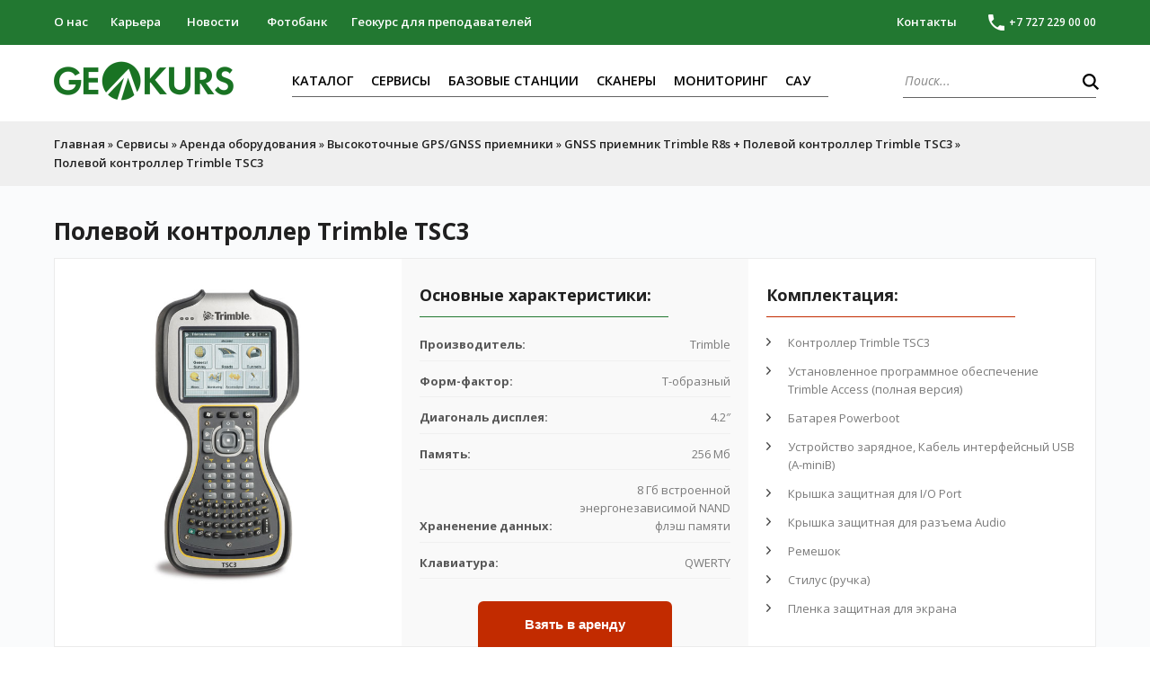

--- FILE ---
content_type: text/html; charset=UTF-8
request_url: https://geokurs.kz/old-services/arenda/gnss/polevoj-kontroller-trimble-tsc3
body_size: 9736
content:
<!DOCTYPE html>
<html xmlns="http://www.w3.org/1999/xhtml" xml:lang="ru-ru" lang="ru-ru" dir="ltr" >
<head>
    <!-- Google Tag Manager -->
        <script>(function(w,d,s,l,i){w[l]=w[l]||[];w[l].push({'gtm.start':
        new Date().getTime(),event:'gtm.js'});var f=d.getElementsByTagName(s)[0],
        j=d.createElement(s),dl=l!='dataLayer'?'&l='+l:'';j.async=true;j.src=
        'https://www.googletagmanager.com/gtm.js?id='+i+dl;f.parentNode.insertBefore(j,f);
        })(window,document,'script','dataLayer','GTM-P5L6LXLD');</script>
    <!-- End Google Tag Manager -->
    <title></title>
    <meta name="robots" content="">
    <meta name="description" content="" />
    <meta name="keywords" content="" />
	<meta name="viewport" content="width=device-width, initial-scale=1">
	<base href="https://geokurs.kz/" />
	<link rel="preconnect" href="https://fonts.googleapis.com/">
	<link rel="preconnect" href="https://fonts.gstatic.com/">
	<meta property="og:locale" content="ru_RU"/>
    <meta property="og:type" content="article"/>
    <meta property="og:title" content="Полевой контроллер Trimble TSC3"/>
    <meta property="og:description" content=""/>
    <meta property="og:image" content="https://geokurs.kz/assets/template/images/logo.png"/>
    <meta property="og:url" content="polevoj-kontroller-trimble-tsc3"/>
    <meta property="og:site_name" content=""/>
	<link href="assets/template/img/favicon.ico" rel="shortcut icon" type="image/vnd.microsoft.icon" />
	<meta name="generator" content="Joomla! - Open Source Content Management" />
	<meta name="google-site-verification" content="PHIwvX2_4gesesY7TSth6T95DKKnEQW79fEy7ZSfqLU" />
	
    
    <link rel="stylesheet" href="/assets/components/minifyx/cache/styles_2c7dd73b3b.min.css" type="text/css" />
    <link rel="stylesheet" href="/assets/template/css/arenda.css?v=29" type="text/css">
    <link rel="stylesheet" type="text/css" href="//cdn.jsdelivr.net/npm/slick-carousel@1.8.1/slick/slick.css"/>
    <link rel="stylesheet" href="/assets/template/css/services.css?v=27" type="text/css">
    <link rel="stylesheet" href="/assets/template/css/nservices.css?v=19" type="text/css">
    
    
    <!--<link href="https://cdnjs.cloudflare.com/ajax/libs/fancybox/3.2.5/jquery.fancybox.min.css?v=2" rel="stylesheet" type="text/css" />-->
	<!--<link href="assets/template/css/template-m.css?v=2" rel="stylesheet" type="text/css" />-->
	<!--<link href="assets/template/css/bootstrap.css?v=2" rel="stylesheet" type="text/css" />-->
	<!--<link href="assets/template/css/modal.css?v=2" rel="stylesheet" type="text/css" />-->
    <!--<link href="assets/template/css/owl.carousel.css?v=2" rel="stylesheet" type="text/css" />-->
	<!--<link href="assets/template/css/owl.theme.css?v=2" rel="stylesheet" type="text/css" />-->
	<!--<link href="assets/template/css/style.min.css?v=7.4.3" rel="stylesheet" type="text/css" />-->
	<!--<script src="assets/template/js/mootools-core.js?v=2" type="text/javascript"></script>-->
    <!--<script src="assets/template/js/mootools-more.js?v=2" type="text/javascript"></script>-->
	<!--<script src="assets/template/js/modal.js?v=2" type="text/javascript"></script>-->
	<script src="https://ajax.googleapis.com/ajax/libs/jquery/1.11.3/jquery.min.js?v=2"></script>
	<!--<script src="https://cdnjs.cloudflare.com/ajax/libs/fancybox/3.2.5/jquery.fancybox.min.js?v=2" type="text/javascript"></script>-->
	<!--<script src="assets/template/js/bootstrap.min.js?v=2" type="text/javascript"></script>-->
	<!--<script src="assets/template/js/html5fallback.js?v=2" type="text/javascript"></script>-->
	<!--<script type="text/javascript" src="assets/template/js/owl.carousel.min.js?v=2"></script>-->
	<!--<script type="text/javascript" src="assets/template/js/ba-form.js?v=2"></script>-->
    <!--<script type="text/javascript" src="components/com_baforms/libraries/modal/ba_modal.js?v=2"></script>-->
    <!--<link rel="stylesheet" href="components/com_baforms/assets/css/ba-style.css?v=2">-->
    <!--<script type="text/javascript" src="components/com_baforms/assets/js/ba-form.js?v=2"></script>-->
	<!-- ОСНОВНЫЕ СТИЛИ -->
	<!--<link rel="stylesheet" href="assets/template/css/template.css?v=3"> -->
	<!--<script type="text/javascript" src="assets/template/js/slides.js?v=2"></script> -->
    <!--<script type="text/javascript" src='https://www.google.com/recaptcha/api.js'></script> -->
	    
	<style>
	    .page-top {
	        cursor: pointer;
	        position: fixed;
            right: 120px;
            z-index: 1000;
            opacity: 0;
            width: 50px;
            transform: translateY(100%);
            bottom: 0;
            transition: all 0.4s ease-in-out;
	    }
	    .page-top.active {
	        opacity: .5;
	        bottom: 40px;
	        transform: translateY(0%);
	        transition: all 0.4s ease-in-out;
	    }
	     .page-top:hover {
	        opacity: 1;
	        transition: all 0.4s ease-in-out;
	    }
	</style>

    <!-- Yandex.Metrika counter -->
    <script type="text/javascript" >
       (function(m,e,t,r,i,k,a){m[i]=m[i]||function(){(m[i].a=m[i].a||[]).push(arguments)};
       m[i].l=1*new Date();
       for (var j = 0; j < document.scripts.length; j++) {if (document.scripts[j].src === r) { return; }}
       k=e.createElement(t),a=e.getElementsByTagName(t)[0],k.async=1,k.src=r,a.parentNode.insertBefore(k,a)})
       (window, document, "script", "https://mc.yandex.ru/metrika/tag.js", "ym");
    
       ym(98317101, "init", {
            clickmap:true,
            trackLinks:true,
            accurateTrackBounce:true,
            webvisor:true
       });
    </script>
    <noscript><div><img src="https://mc.yandex.ru/watch/98317101" style="position:absolute; left:-9999px;" alt="" /></div></noscript>
    <!-- /Yandex.Metrika counter -->

    <!-- Facebook Pixel Code -->
    <script>
        !function(f,b,e,v,n,t,s)
        {if(f.fbq)return;n=f.fbq=function(){n.callMethod?
        n.callMethod.apply(n,arguments):n.queue.push(arguments)};
        if(!f._fbq)f._fbq=n;n.push=n;n.loaded=!0;n.version='2.0';
        n.queue=[];t=b.createElement(e);t.async=!0;
        t.src=v;s=b.getElementsByTagName(e)[0];
        s.parentNode.insertBefore(t,s)}(window, document,'script',
        'https://connect.facebook.net/en_US/fbevents.js');
        fbq('init', '1050153612110568');
        fbq('track', 'PageView');
    </script>
    <noscript><img height="1" width="1" style="display:none" src="https://www.facebook.com/tr?id=1050153612110568&ev=PageView&noscript=1" /></noscript>
    <!-- End Facebook Pixel Code -->

    
    
    
    
    

    

<link rel="stylesheet" href="/assets/components/ajaxform/css/default.css" type="text/css" />
</head>

<body class="">
    
    <!-- Google Tag Manager (noscript) -->
    <noscript><iframe src="https://www.googletagmanager.com/ns.html?id=GTM-P5L6LXLD" height="0" width="0" style="display:none;visibility:hidden"></iframe></noscript>
    <!-- End Google Tag Manager (noscript) -->

    <div id="top"></div>
    <a class="page-top" onclick="scrollToTop(500)"><img src="assets/template/img/up.svg?v=2" alt=""></a>
	<section class="main"> 
		<div id="maincontainer" class="main-block">

    <header>
    <div id="topcontainer" class="top-block">
        <div class="top-panel">
            <div class="top-panel-wrap clearfix">
                <div class="top-panel-block top-panel-left">
                    <nav class="top-navigation">
                        <ul class="top-nav" style="width: 540px;">
                            <li class="top-nav-about"><a href="about-us">О нас</a></li>
                            <li class="top-nav-career"><a href="career/">Карьера</a></li>
                            <li class="top-nav-news"><a href="news/">Новости</a></li>
                            <li class="photos"><a href="https://surveyfotos.com" target="_blank">Фотобанк</a></li>
                            <li class="univer"><a href="https://univer.geokurs.kz" target="_blank">Геокурс для преподавателей</a></li>
                        </ul>
                    </nav>
                </div>
                <div class="top-panel-block top-panel-right">
                    <div class="top-panel-block-right-right">
                        <a href="tel:+77272290000"><span class="phone-top-panel-block">+7 727 229 00 00</span></a>
                    </div>
                    <div class="top-panel-block-right-left">
                        <span class="contacts-top-panel-block"><a href="contacts">Контакты</a></span>
                    </div>
                </div>
            </div>
        </div>
        <div class="top-panel-wrap white clearfix">
            <div class="geo-logo">
                <a href="/">
                    <img src="assets/template/images/logo.png">
                </a>
            </div>
            <nav class="main-top-navigation">
                <div class="main-top-nav">
                    <div class="main-top-nav-wrap">
                        <ul class="nav menu">
                            <li class="item-101 parent "><a href="https://geokurs-online.kz/" target="_blank">Каталог</a></li>
                            <li class="item-102 parent "><a href="services/">Сервисы</a></li>
                            <li class="item-103 parent "><a href="base-stations">Базовые станции</a></li>
                            <li class="item-102"><a href="https://scan.geokurs.kz" target="_blank">Сканеры</a></li>
                            <li class="item-2104"><a href="monitoring/">Мониторинг</a></li>
                            <li class="item-1808"><a href="mc/">САУ</a></li>
                        </ul>
                    </div>
                </div>
            </nav>
            <div class="top-search">
                <div class="top-search-wrap">
                    <div class="search">
                        <form action="search" method="get" class="form-inline" style="position: relative;">
    <input name="search" id="search" maxlength="200"  class="inputbox search-query" type="search" placeholder="Поиск..." />
    <button type="submit" alt="Искать" class="button" style="
    position: absolute;
    background: none;
    border: none;
    top: 2px;
    height: 20px;
    width: 30px;
"><img src="assets/template/images/searchButton.png"></button>
    <input type="hidden" name="task" value="search" />
    <input type="hidden" name="option" value="com_search" />
    <input type="hidden" name="id" value="439" />
    <input type="hidden" name="Itemid" value="109" />
</form>
                    </div>
                </div>
            </div>
        </div>
    </div>
</header>
    
    <button class="arenda--button" data-button="modal" data-modal=".modal__form" data-name="654" data-price=''>Взять в аренду</button>
    
    <div class="arenda--bread">
        <div class="arenda--wrapper">
            <ul class="B_crumbBox"><li class="B_firstCrumb" itemscope="itemscope" itemtype="http://data-vocabulary.org/Breadcrumb"><a class="B_homeCrumb" itemprop="url" rel="Home" href="/"><span itemprop="title">Главная</span></a></li>
 &raquo; <li itemscope="itemscope" class="B_crumb" itemtype="http://data-vocabulary.org/Breadcrumb"><a class="B_crumb" itemprop="url" rel="Сервисы" href="old-services/"><span itemprop="title">Сервисы</span></a></li>
 &raquo; <li itemscope="itemscope" class="B_crumb" itemtype="http://data-vocabulary.org/Breadcrumb"><a class="B_crumb" itemprop="url" rel="Аренда оборудования" href="old-services/arenda"><span itemprop="title">Аренда оборудования</span></a></li>
 &raquo; <li itemscope="itemscope" class="B_crumb" itemtype="http://data-vocabulary.org/Breadcrumb"><a class="B_crumb" itemprop="url" rel="Высокоточные<br>
GPS/GNSS приемники" href="old-services/arenda/gnss"><span itemprop="title">Высокоточные GPS/GNSS приемники</span></a></li>
 &raquo; <li itemscope="itemscope" class="B_crumb" itemtype="http://data-vocabulary.org/Breadcrumb"><a class="B_crumb" itemprop="url" rel="GNSS приемник Trimble R8s + Полевой контроллер Trimble TSC3" href="old-services/arenda/gnss/gnss-priemnik-trimble-r8s-polevoj-kontroller-trimble-tsc3/"><span itemprop="title">GNSS приемник Trimble R8s + Полевой контроллер Trimble TSC3</span></a></li>
 &raquo; <li class="B_lastCrumb" itemscope="itemscope" itemtype="http://data-vocabulary.org/Breadcrumb"><a class="B_currentCrumb" itemprop="url" rel="Полевой контроллер Trimble TSC3" href="old-services/arenda/gnss/polevoj-kontroller-trimble-tsc3"><span itemprop="title">Полевой контроллер Trimble TSC3</span></a></li>
</ul>
        </div>
    </div>
    <section class="arenda product">
        <div class="arenda--wrapper">
            <h1 class="arenda-title">Полевой контроллер Trimble TSC3</h1>
            <div class="arenda--product">
                <div class="arenda--product-block">
                    <img src="assets/template/img/arenda/1568777130_2019-09-18_09-25-30.jpeg" alt="Полевой контроллер Trimble TSC3">
                </div>
                <div class="arenda--product-block" >
                <h2>Основные характеристики:</h2>
                <ul class="characteristics">
	<li><b>Производитель:</b> <span>Trimble</span></li>
	<li><b>Форм-фактор:</b> <span>Т-образный</span></li>
	<li><b>Диагональ дисплея:</b> <span>4.2″</span></li>
	<li><b>Память:</b> <span>256 Мб</span></li>
	<li><b>Храненение данных:</b> <span>8 Гб встроенной энергонезависимой NAND флэш памяти</span></li>
	<li><b>Клавиатура:</b> <span>QWERTY</span></li>
</ul>

            </div>
    
            <div class="arenda--product-block">
            <h2 class="red">Комплектация:</h2>
            <ul class="comp">
	<li>Контроллер Trimble TSC3</li>
	<li>Установленное программное обеспечение Trimble Access (полная версия)</li>
	<li>Батарея Powerboot</li>
	<li>Устройство зарядное, Кабель интерфейсный USB (A-miniB)</li>
	<li>Крышка защитная для I/O Port</li>
	<li>Крышка защитная для разъема Audio</li>
	<li>Ремешок</li>
	<li>Стилус (ручка)</li>
	<li>Пленка защитная для экрана</li>
</ul>

        </div>
        </div>
        
    
        <div class="arenda--table">
            <h2>Характеристики:</h2>
            <table class="tb">
	<tbody>
		<tr>
			<td colspan="2"><strong>Аппаратные характеристики</strong></td>
		</tr>
		<tr>
			<td>Габариты</td>
			<td>141мм х 278 мм х 64 мм, 80 мм в ручке</td>
		</tr>
		<tr>
			<td>Масса</td>
			<td>1,04 кг включая аккумулятор, 1,10 кг включая аккумулятор и дополнительный встроенный модем 2,4 GHz</td>
		</tr>
		<tr>
			<td>Корпус</td>
			<td>Поликарбонат (корпус), Hytrel (усиленный каркас)</td>
		</tr>
		<tr>
			<td colspan="2"><strong>Условия эксплуатации</strong></td>
		</tr>
		<tr>
			<td>Рабочая температура</td>
			<td>-30° до + 60° С</td>
		</tr>
		<tr>
			<td>Температура хранения</td>
			<td>-40° до + 70° С</td>
		</tr>
		<tr>
			<td>Температурный шок</td>
			<td>-35° С / + 65° С</td>
		</tr>
		<tr>
			<td>Влажность</td>
			<td>90% относительная при -20? С/ +60? С</td>
		</tr>
		<tr>
			<td>Пылезащищенность</td>
			<td>IP6x</td>
		</tr>
		<tr>
			<td>Влагозащищенность</td>
			<td>IPX7</td>
		</tr>
		<tr>
			<td>Ударопрочность</td>
			<td>26 падений при комнатной температуре с высоты 1,2 м на бетон</td>
		</tr>
		<tr>
			<td>Вибрация</td>
			<td>Тесты General Minimum Integrity и Loose Cargo</td>
		</tr>
		<tr>
			<td>Высота</td>
			<td>4572 м при 23° С и 12 192 м при -30° С</td>
		</tr>
		<tr>
			<td colspan="2"><strong>Электрические характеристики</strong></td>
		</tr>
		<tr>
			<td>Процессор</td>
			<td>Texas Instrument; Sitara серия 3715, ARM Cortex - A8 (800 МГц)</td>
		</tr>
		<tr>
			<td>Память</td>
			<td>256 МВ RAM</td>
		</tr>
		<tr>
			<td>Хранение</td>
			<td>8 Гб встроенной энергонезависимой NAND флэш памяти</td>
		</tr>
		<tr>
			<td>Расширение</td>
			<td>спот для карт SDHC, USB хост</td>
		</tr>
		<tr>
			<td>Батареи</td>
			<td>11.1 В, 2600 мАч, 28.9 ВтЧ Li-Ion аккумуляторный блок, Время работы 34 часа при нормальных условиях.</td>
		</tr>
		<tr>
			<td>Индикация состояния</td>
			<td>3 трехцветных СД-индикатора состояния</td>
		</tr>
		<tr>
			<td>Дисплей</td>
			<td>4.2" (107 мм) альбомный VGA 640 x 480 пикселей, читаемый на солнце цветной TFT с задней СД подсветкой, резистивный сенсорный экран</td>
		</tr>
		<tr>
			<td>Клавиатура</td>
			<td>Полная QWERTY с 10 цифровыми клавишами,навигационной клавишей и 4 программируемыми клавишами</td>
		</tr>
		<tr>
			<td>Аудио</td>
			<td>Встроенный динамик и микрофон с разъемом 3.5 мм для стерео гарнитуры для получения голосовых предупреждений и извещений. Ввод/Вывод USB хост (высокоскоростной), USB клиент (высокоскоростной), порт питания DC,</td>
		</tr>
		<tr>
			<td>Беспроводная связь</td>
			<td>Встроенный Bluetooth 2.0+EDR, встроенный Wi-Fi 802.11 b/g, встроенный 4-диапазонный модуль GSM/GPRS/EDGE: 850/900/1800/1900 МГц</td>
		</tr>
		<tr>
			<td>Камера/GPS/Компас/Акселерометр</td>
			<td>5 Мп камера с автофокусом и двойной белой СД вспышкой, функция СД фонаря, встроенный модуль GPS (с поддержкой WAAS), встроенный компас, встроенный акселерометр</td>
		</tr>
	</tbody>
</table>

        </div>
    
        </div>
    </section>
    
    <div class="modals">
        <div class="modals--wrapper">
            <button class="modals--close">
                <svg class="icon icon-close">
                    <use xmlns:xlink="http://www.w3.org/1999/xlink" xlink:href="assets/template/img/sprite.svg#close"></use>
                </svg>
            </button>
            <div class="arenda--form">
                <div class="arenda--form-header">
                    <h3>Создание заявки на аренду прибора:</h3>
                    <div class="arenda--form-steps">
                        <div class="arenda--form-step active">
                            <div>
                                <span>1</span>
                                <p>Уточнение деталей</p>
                            </div>
                        </div>
                        <div class="arenda--form-center"></div>
                        <div class="arenda--form-step">
                            <div>
                                <span>2</span>
                                <p>Оформление заказа</p>
                            </div>
                        </div>
                    </div>
                </div>
                <form action="" method="post" class="ajax_form arenda--form-items" enctype="multipart/form-data">
    <div class="arenda--form-item js-item active">
        <div class="form--group">
            <label for="">Доступные приборы</label>
            <div class="form--group-select">
                <div class="form--group-select-header js-select-header">
                    <span class="js-select-value">Выберите доступный прибор</span>
                    <input type="hidden" name="pribor">
                    <input type="hidden" name="total">
                    <svg class="icon icon-arrow-down">
                        <use xmlns:xlink="http://www.w3.org/1999/xlink" xlink:href="assets/template/img/sprite.svg#arrow-down"></use>
                    </svg>
                    <div class="form--group-error pribor--error js-error-item">
                        Выберите прибор
                    </div>
                </div>
                <div class="form--group-select-items js-select-items">
                    <div class="js-select-item " data-count="" data-id="654" data-day="" data-price=''>Полевой контроллер Trimble TSC3 </div>
 
                </div>
            </div>
        </div>

        <div class="form--group">
            <label for="number">Укажите срок аренды:</label>
            <div class="form--group-error days--error js-error-item">
                <p style="font-size: 100%;">Минимальный срок аренды <span>3 дня</span></p>
            </div>
            <div class="form--group-range">
                <div><input type="range" min="1" max="180" step="1" value="1" data-rangeslider disabled></div>
                <div><input class="range-value" name="range-days" type="text" value="3"  id="number" disabled><span class="range-days">дня</span></div>
            </div>
        </div>
    </div>
    <div class="arenda--form-item js-item">
        <div class="form--group">
            <label for="name">Ваше имя:</label>
            <input id="name" type="text" name="name" placeholder="Введите имя">
            
            <div class="form--group-error name--error js-error-item">
                Ввидете ваше имя
            </div>
        </div>

        <div class="form--group">
            <label for="phone">Ваш номер телефона:</label>
            <div class="form--group-error phone--error js-error-item">
                Ввидете ваш номер телефона
            </div>
            <input id="phone" type="tel" name="phone" data-mask="+7 (000) 000-00-00" autocomplete="off" maxlength="18" placeholder="+7 (000) 000-00-00">
        </div>
    </div>
    <div class="arenda--form-item js-item">
        <svg class="icon icon-create">
            <use xmlns:xlink="http://www.w3.org/1999/xlink" xlink:href="assets/template/img/sprite.svg#create"></use>
        </svg>
        <h4>
            Ваша заявка принята!
        </h4>
        <p>
            В ближайшее время с Вами свяжутся наши специалисты.
        </p>
    </div>

	<input type="hidden" name="af_action" value="481956cc844d8d7170ae006e04712ddc" />
</form>
                <div class="arenda--form-footer">
                    <ul>
                        <li>
                            <p>Cтоимость (без НДС):</p>
                            <p><span class="js-total">-</span> тенге</p>
                        </li>
                        <li>
                            <p>Срок аренды:</p>
                            <p><span class="range-value">3</span> <span class="range-days">дня</span></p>
                        </li>
                    </ul>
                    <button class="js-next js-buttons active">Взять в аренду</button>
                    <button class="js-confirm js-buttons">Оформить заказ</button>
                </div>
            </div>
        </div>
    </div>
<footer>
    <div id="footercontainer" class="footer-block">
        
        <div class="footer-block-navigation">
            <div class="footer-block-navigation-block clearfix">
                <div class="footer-logo-socsety clearfix">
                    <div class="footer-logo">
                        <a href="/">
                            <img src="assets/template/images/logo-footer.gif" />
                        </a>
                    </div>
                    <div class="footer-socsety clearfix">
                        <ul class="socsety-footer-list clearfix">
                            <li class="facebook-footer-list">
                                <a href="https://www.facebook.com/geokurs.kz" title="Наша группа в Facebook" target="_blank">
                                    <img src="assets//template/images/geofb-footer.gif" />
                                </a>
                            </li>
                            <li class="youtube-footer-list">
                                <a href="https://www.youtube.com/channel/UCrFd23NOOYpBrbXvqL3m53Q" title="Наш канал на YouTube" target="_blank">
                                    <img src="assets/template/images/geoyt-footer.gif" />
                                </a>
                            </li>
                            <li class="vkontakte-footer-list">
                                <a href="http://vk.com/club72002765" title="Наша группа вКонтакте" target="_blank">
                                    <img src="assets/template/images/geovk-footer.gif" />
                                </a>
                            </li>
                            <li class="instagram-footer-list">
                                <a href="http://instagram.com/geokurs" title="Наша страница в Instagram" target="_blank">
                                    <img src="assets/template/images/geoinst-footer.gif" />
                                </a>
                            </li>
                            <li class="telegram-footer-list">
                                <a href="https://t.me/geokurs_kz" title="Наш канал в Telegram" target="_blank">
                                    <img src="assets/template/images/geotg-footer.gif" />
                                </a>
                            </li>        
                            <li class="telegram-footer-list">
                                <a href="https://play.google.com/store/apps/details?id=com.geokurs_app" title="Мы в PlayMarket" target="_blank">
                                    <img src="assets/template/img/android.png" />
                                </a>
                            </li>         
                            <li class="telegram-footer-list">
                                <a href="https://apps.apple.com/us/app/geokurs-qyzmet/id6447821439" title="Мы в AppStore" target="_blank">
                                    <img src="assets/template/img/ios.png" />
                                </a>
                            </li>         
                        </ul>
                    </div>
                </div>
                <div class="footer-navigation clearfix">
                    <ul class="nav menu">
                        <li class="item-109 default current active">
                            <a href="/" ><img src="assets/template/img/mainpage.png" alt="Главная" />
                                <span class="image-title">Главная</span>
                            </a>
                        </li>
                        <li class="item-110">
                            <a href="/services" >
                                <img src="assets/template/img/services.png" alt="Сервисы" />
                                <span class="image-title">Сервисы</span>
                            </a>
                        </li>
                        <li class="item-111">
                            <a href="https://geokurs-online.kz/" target="_blank">
                                <img src="assets/template/img/catalog.png" alt="Каталог" />
                                <span class="image-title">Каталог</span>
                            </a>
                        </li>
                        <li class="item-112">
                            <a href="/base-stations" >
                                <img src="assets/template/img/base-stations.png" alt="Базовые станции" />
                                <span class="image-title">Базовые станции</span>
                            </a>
                        </li>
                    </ul>
                </div>
                <div class="footer-navigation clearfix">
                    <ul class="footer-nav">
                        <li><a href="/about-us">О нас</a></li>
                        <li><a href="/career">Карьера</a></li>
                        <li><a href="/news">Новости</a></li>
                        <li><a href="/about-us/gallery">Галерея</a></li>
                    </ul>
                </div>
                <div class="footer-module-left geo-module pull-left">
                    <div class="custom"  >
                        <p><a href="tel:+77272290000">+7 727 229 00 00</a></p>
                        <p class="geo-mail"><a href="mailto:info@geokurs.kz">info@geokurs.kz</a></p>
                        <p><a href="/contacts" target="_blank" rel="alternate noopener noreferrer">Контакты</a></p>
                        <p><a href="https://geokurs-shop.kz/" target="_blank" style="color: #fff">Интернет-магазин</a></p>
                    </div>
                </div>
                <div class="footer-module-left geo-search pull-right">
                    <div class="search footer-search">
                        <form action="search" method="get" class="form-inline" style="position: relative;">
    <input name="search" id="search" maxlength="200"  class="inputbox search-query" type="search" placeholder="Поиск..." />
    <button type="submit" alt="Искать" class="button" style="background: none; border: 0; top: 2px; height: 28px;  width: 33px;">
        <img src="assets/template/images/footer-search.png">
    </button>
    <input type="hidden" name="task" value="search" />
    <input type="hidden" name="option" value="com_search" />
    <input type="hidden" name="id" value="439" />
    <input type="hidden" name="Itemid" value="109" />
</form>
                    </div>
                    <div class="internet-magazin">
                        <p>ТОО "Геокурс" (GEOKURS)</p>
                        <p>БИН 080 540 001 852</p>
                    </div>
                </div>
            </div>
        </div>
    </div>
</footer>
</div>
</section>
<!-- Global site tag (gtag.js) - Google Analytics -->
<script async src="https://www.googletagmanager.com/gtag/js?id=UA-131749874-1"></script>
<script>
    window.dataLayer = window.dataLayer || [];
    function gtag(){dataLayer.push(arguments);}
    gtag('js', new Date());

    gtag('config', 'UA-131749874-1');
</script>

<!-- ШРИФТЫ -->
<link href="https://fonts.googleapis.com/css?family=Open+Sans:300,300i,400,400i,600,600i,700,700i&amp;subset=cyrillic" rel="stylesheet">

<!-- СТИЛИ ДЛЯ ДОП. ЭЛЕМЕНТОВ -->
<link rel="stylesheet" href="/assets/components/minifyx/cache/styles_d7daa2156f.min.css" type="text/css" />



<!-- СКРИПТЫ ДЛЯ ДОП. ЭЛЕМЕНТОВ-->
<script type="text/javascript" src="/assets/components/minifyx/cache/scripts_b6ce27b771.min.js"></script>



<script src="assets/template/js/rangeslider.min.js" as="script"></script>
<script src="assets/template/js/main.js?v=278" as="script"></script>
<script src="assets/template/js/svg4everybody.js" as="script"></script>
<script src="//cdn.jsdelivr.net/npm/slick-carousel@1.8.1/slick/slick.min.js" as="script"></script>
<script src="assets/template/js/services.js?v=10" as="script"></script>

<script type="text/javascript">
        (function($) {
            $(document).ready(function() {
                $('a.fancybox-gallery').fancybox({
                    buttons: [
                        'slideShow',
                        'fullScreen',
                        'thumbs',
                        'share',
                        'download',
                        //'zoom',
                        'close'
                    ],
                    beforeShow: function(instance, current) {
                        if (current.type === 'image') {
                            var title = current.opts.$orig.attr('title');
                            current.opts.caption = (title.length ? '<b class="fancyboxCounter">Изображение ' + (current.index + 1) + ' из ' + instance.group.length + '</b>' + ' | ' + title : '');
                        }
                    }
                });
            });
        })(jQuery);
    
        
		jQuery(function($) {
			SqueezeBox.initialize({});
			SqueezeBox.assign($('a.modal').get(), {
				parse: 'rel'
			});
		});

		window.jModalClose = function () {
			SqueezeBox.close();
		};
		
		// Add extra modal close functionality for tinyMCE-based editors
		document.onreadystatechange = function () {
			if (document.readyState == 'interactive' && typeof tinyMCE != 'undefined' && tinyMCE)
			{
				if (typeof window.jModalClose_no_tinyMCE === 'undefined')
				{	
					window.jModalClose_no_tinyMCE = typeof(jModalClose) == 'function'  ?  jModalClose  :  false;
					
					jModalClose = function () {
						if (window.jModalClose_no_tinyMCE) window.jModalClose_no_tinyMCE.apply(this, arguments);
						tinyMCE.activeEditor.windowManager.close();
					};
				}
		
				if (typeof window.SqueezeBoxClose_no_tinyMCE === 'undefined')
				{
					if (typeof(SqueezeBox) == 'undefined')  SqueezeBox = {};
					window.SqueezeBoxClose_no_tinyMCE = typeof(SqueezeBox.close) == 'function'  ?  SqueezeBox.close  :  false;
		
					SqueezeBox.close = function () {
						if (window.SqueezeBoxClose_no_tinyMCE)  window.SqueezeBoxClose_no_tinyMCE.apply(this, arguments);
						tinyMCE.activeEditor.windowManager.close();
					};
				}
			}
		};
		
	</script>
    <script type="text/javascript">
           
    	function scrollToTop(scrollDuration) {
            var scrollStep = -window.scrollY / (scrollDuration / 15),
                scrollInterval = setInterval(function(){
                if ( window.scrollY != 0 ) {
                    window.scrollBy( 0, scrollStep );
                }
                else clearInterval(scrollInterval); 
        },15);
    }
    
    window.onscroll = function() {
        var scrolled = window.pageYOffset || document.documentElement.scrollTop;
        console.log(scrolled > document.getElementsByClassName('main')[0].clientHeight);
        if (scrolled > document.getElementsByClassName('main')[0].clientHeight/3) {
           document.getElementsByClassName('page-top')[0].classList.add('active');
        } else {
          document.getElementsByClassName('page-top')[0].classList.remove('active');
        }
    }
    
    $(document).on('submit', '.ajax_form', function() {
        this.addClass('loading');
       
    });
    
    

    $(document).on('af_complete', function(event, response) {
            setTimeout(function() { $('.ajax_form ').removeClass('loading'); }, 500);
            console.log(response)
 
    });
    
     $(document).ready(function () {
                svg4everybody({});
            });

</script>


<style>
    .loading button {
        pointer-events: none;
        background-color: rgb(167, 167, 167);
    }
    

    .disabled {
        opacity: .7;
        cursor: none;
        pointer-events: none;
    }
    
</style>
<script>
	(function(w,d,u){
		var s=d.createElement('script');s.async=true;s.src=u+'?'+(Date.now()/60000|0);
		var h=d.getElementsByTagName('script')[0];h.parentNode.insertBefore(s,h);
	})(window,document,'https://crm.geokurs.kz/upload/crm/tag/call.tracker.js');
</script>
<script>(function () { var widget = document.createElement('script'); widget.dataset.pfId = '3a5146e4-b6e2-42d0-b208-9de74467a6a1'; widget.src = 'https://widget.profeat.team/script/widget.js?id=3a5146e4-b6e2-42d0-b208-9de74467a6a1&now='+Date.now(); document.head.appendChild(widget); })()</script>
<script>
        (function(w,d,u){
                var s=d.createElement('script');s.async=true;s.src=u+'?'+(Date.now()/60000|0);
                var h=d.getElementsByTagName('script')[0];h.parentNode.insertBefore(s,h);
        })(window,document,'https://crm.geokurs.kz/upload/crm/site_button/loader_6_ylb9ch.js');
</script>
<script type="text/javascript" src="/assets/components/ajaxform/js/default.js"></script>
<script type="text/javascript">AjaxForm.initialize({"assetsUrl":"\/assets\/components\/ajaxform\/","actionUrl":"\/assets\/components\/ajaxform\/action.php","closeMessage":"\u0437\u0430\u043a\u0440\u044b\u0442\u044c \u0432\u0441\u0435","formSelector":"form.ajax_form","pageId":654});</script>
</body>
</html>


--- FILE ---
content_type: text/css
request_url: https://geokurs.kz/assets/components/minifyx/cache/styles_2c7dd73b3b.min.css
body_size: 27487
content:
a:active,a:focus{outline:0}table.contentpaneopen{width:100%}li.sigFreeClear{clear:both;float:none !important;height:0 !important;line-height:0 !important;border:0 !important;background:none !important;width:auto;margin:0 !important;padding:0 !important}ul.sigFreeClassic{margin:8px auto !important;padding:8px 0 !important;list-style:none;clear:both;overflow:hidden}ul.sigFreeClassic.singleThumbGallery{margin:0 !important;padding:8px 0 !important;list-style:none !important;float:left}ul.sigFreeClassic li.sigFreeThumb{float:left;background:#fff !important;margin:0 1px 1px 0;padding:0;list-style:none !important}ul.sigFreeClassic li.sigFreeThumb a.sigFreeLink,ul.sigFreeClassic li.sigFreeThumb a.sigFreeLink:hover{display:block;float:left;padding:0;margin:0;border:0;background-color:#000;position:relative}ul.sigFreeClassic li.sigFreeThumb a.sigFreeLink img.sigFreeImg,ul.sigFreeClassic li.sigFreeThumb a.sigFreeLink:hover img.sigFreeImg{display:block;width:100%;height:100%;padding:0;margin:0;border:0;background-repeat:no-repeat;background-position:50% 50%}ul.sigFreeClassic li.sigFreeThumb a.sigFreeLink:hover img.sigFreeImg{opacity:.7}ul.sigFreeClassic li.sigFreeThumb a.sigFreeLink:hover:after{position:absolute;top:50%;left:50%;margin:-24px 0 0 -24px;display:block;content:"";width:48px;height:48px;background:transparent url("/assets/template/images/magnify_48x48_24.png") no-repeat}body.sigFreeIsIE7 ul.sigFreeClassic li.sigFreeThumb a.sigFreeLink,body.sigFreeIsIE7 ul.sigFreeClassic li.sigFreeThumb a.sigFreeLink:hover{float:left}.sigFreePrintOutput{display:none}@media print{.sigFreeContainer{display:none}.sigFreePrintOutput{display:block;color:#999;font-size:14px;padding:8px 0}.sigFreePrintOutput img{width:33%;height:auto;vertical-align:top}}
.clearfix:before,.clearfix:after{display:table;line-height:0;content:""}.clearfix:after{clear:both}.hide-text{font:0/0 a;color:transparent;text-shadow:none;background-color:transparent;border:0}.input-block-level{display:block;width:100%;min-height:30px;-webkit-box-sizing:border-box;-moz-box-sizing:border-box;box-sizing:border-box}article,aside,details,figcaption,figure,footer,header,hgroup,nav,section{display:block}audio,canvas,video{display:inline-block}audio:not([controls]){display:none}html{font-size:100%;-webkit-text-size-adjust:100%;-ms-text-size-adjust:100%}a:focus{outline:thin dotted #333;outline:5px auto -webkit-focus-ring-color;outline-offset:-2px}a:hover,a:active{outline:0}sub,sup{position:relative;font-size:75%;line-height:0;vertical-align:baseline}sup{top:-.5em}sub{bottom:-.25em}img{height:auto;max-width:100%;vertical-align:middle;border:0;-ms-interpolation-mode:bicubic}#map_canvas img,.google-maps img{max-width:none}button,input,select,textarea{margin:0;font-size:100%;vertical-align:middle}button,input{line-height:normal}button::-moz-focus-inner,input::-moz-focus-inner{padding:0;border:0}button,html input[type="button"],input[type="reset"],input[type="submit"]{cursor:pointer;-webkit-appearance:button}label,select,button,input[type="button"],input[type="reset"],input[type="submit"],input[type="radio"],input[type="checkbox"]{cursor:pointer}input[type="search"]{-webkit-box-sizing:content-box;-moz-box-sizing:content-box;box-sizing:content-box;-webkit-appearance:textfield}input[type="search"]::-webkit-search-decoration,input[type="search"]::-webkit-search-cancel-button{-webkit-appearance:none}textarea{overflow:auto;vertical-align:top}@media print{*{color:#000 !important;text-shadow:none !important;background:transparent !important;box-shadow:none !important}a,a:visited{text-decoration:underline}a[href]:after{content:" (" attr(href) ")"}abbr[title]:after{content:" (" attr(title) ")"}.ir a:after,a[href^="javascript:"]:after,a[href^="#"]:after{content:""}pre,blockquote{border:1px solid #999;page-break-inside:avoid}thead{display:table-header-group}tr,img{page-break-inside:avoid}img{max-width:100% !important}@page{margin:.5cm}p,h2,h3{orphans:3;widows:3}h2,h3{page-break-after:avoid}}body{margin:0;font-family:"Helvetica Neue",Helvetica,Arial,sans-serif;font-size:14px;line-height:20px;color:#333;background-color:#fff}a{color:#08c;text-decoration:none}a:hover,a:focus{color:#227831;text-decoration:none}.img-rounded{-webkit-border-radius:6px;-moz-border-radius:6px;border-radius:6px}.img-polaroid{padding:4px;background-color:#fff;border:1px solid #ccc;border:1px solid rgba(0,0,0,.2);-webkit-box-shadow:0 1px 3px rgba(0,0,0,.1);-moz-box-shadow:0 1px 3px rgba(0,0,0,.1);box-shadow:0 1px 3px rgba(0,0,0,.1)}.img-circle{-webkit-border-radius:500px;-moz-border-radius:500px;border-radius:500px}.row{margin-left:-20px}.row:before,.row:after{display:table;line-height:0;content:""}.row:after{clear:both}[class*="span"]{float:left;min-height:1px;margin-left:20px}.container,.navbar-static-top .container,.navbar-fixed-top .container,.navbar-fixed-bottom .container{width:940px}.span12{width:940px}.span11{width:860px}.span10{width:780px}.span9{width:700px}.span8{width:620px}.span7{width:540px}.span6{width:460px}.span5{width:380px}.span4{width:300px}.span3{width:220px}.span2{width:140px}.span1{width:60px}.offset12{margin-left:980px}.offset11{margin-left:900px}.offset10{margin-left:820px}.offset9{margin-left:740px}.offset8{margin-left:660px}.offset7{margin-left:580px}.offset6{margin-left:500px}.offset5{margin-left:420px}.offset4{margin-left:340px}.offset3{margin-left:260px}.offset2{margin-left:180px}.offset1{margin-left:100px}.row-fluid{width:100%}.row-fluid:before,.row-fluid:after{display:table;line-height:0;content:""}.row-fluid:after{clear:both}.row-fluid [class*="span"]{display:block;float:left;width:100%;min-height:30px;margin-left:2.1276595744681%;-webkit-box-sizing:border-box;-moz-box-sizing:border-box;box-sizing:border-box}.row-fluid .controls-row [class*="span"]+[class*="span"]{margin-left:2.1276595744681%}.row-fluid .span12{width:100%}.row-fluid .span11{width:91.489361702128%}.row-fluid .span10{width:82.978723404255%}.row-fluid .span9{width:74.468085106383%}.row-fluid .span8{width:65.957446808511%}.row-fluid .span7{width:57.446808510638%}.row-fluid .span6{width:48.936170212766%}.row-fluid .span5{width:40.425531914894%}.row-fluid .span4{width:31.914893617021%}.row-fluid .span3{width:23.404255319149%}.row-fluid .span2{width:14.893617021277%}.row-fluid .span1{width:6.3829787234043%}.row-fluid .offset12{margin-left:104.25531914894%}.row-fluid .offset12:first-child{margin-left:102.12765957447%}.row-fluid .offset11{margin-left:95.744680851064%}.row-fluid .offset11:first-child{margin-left:93.617021276596%}.row-fluid .offset10{margin-left:87.234042553191%}.row-fluid .offset10:first-child{margin-left:85.106382978723%}.row-fluid .offset9{margin-left:78.723404255319%}.row-fluid .offset9:first-child{margin-left:76.595744680851%}.row-fluid .offset8{margin-left:70.212765957447%}.row-fluid .offset8:first-child{margin-left:68.085106382979%}.row-fluid .offset7{margin-left:61.702127659574%}.row-fluid .offset7:first-child{margin-left:59.574468085106%}.row-fluid .offset6{margin-left:53.191489361702%}.row-fluid .offset6:first-child{margin-left:51.063829787234%}.row-fluid .offset5{margin-left:44.68085106383%}.row-fluid .offset5:first-child{margin-left:42.553191489362%}.row-fluid .offset4{margin-left:36.170212765957%}.row-fluid .offset4:first-child{margin-left:34.042553191489%}.row-fluid .offset3{margin-left:27.659574468085%}.row-fluid .offset3:first-child{margin-left:25.531914893617%}.row-fluid .offset2{margin-left:19.148936170213%}.row-fluid .offset2:first-child{margin-left:17.021276595745%}.row-fluid .offset1{margin-left:10.63829787234%}.row-fluid .offset1:first-child{margin-left:8.5106382978723%}[class*="span"].hide,.row-fluid [class*="span"].hide{display:none}[class*="span"].pull-right,.row-fluid [class*="span"].pull-right{float:right}.container{margin-right:auto;margin-left:auto}.container:before,.container:after{display:table;line-height:0;content:""}.container:after{clear:both}.container-fluid{padding-right:20px;padding-left:20px}.container-fluid:before,.container-fluid:after{display:table;line-height:0;content:""}.container-fluid:after{clear:both}p{margin:0 0 10px}.lead{margin-bottom:20px;font-size:21px;font-weight:200;line-height:30px}small{font-size:85%}strong{font-weight:bold}em{font-style:italic}cite{font-style:normal}.muted{color:#999}a.muted:hover,a.muted:focus{color:gray}.text-warning{color:#c09853}a.text-warning:hover,a.text-warning:focus{color:#a47e3c}.text-error{color:#b94a48}a.text-error:hover,a.text-error:focus{color:#953b39}.text-info{color:#3a87ad}a.text-info:hover,a.text-info:focus{color:#2d6987}.text-success{color:#468847}a.text-success:hover,a.text-success:focus{color:#356635}.text-left{text-align:left}.text-right{text-align:right}.text-center{text-align:center}h1,h2,h3,h4,h5,h6{margin:10px 0;font-family:inherit;font-weight:bold;line-height:20px;color:inherit;text-rendering:optimizelegibility}h1 small,h2 small,h3 small,h4 small,h5 small,h6 small{font-weight:normal;line-height:1;color:#999}h1{font-size:38.5px}h2{font-size:31.5px}h3{font-size:24.5px}h4{font-size:17.5px}h5{font-size:14px}h6{font-size:11.9px}h1 small{font-size:24.5px}h2 small{font-size:17.5px}h3 small{font-size:14px}h4 small{font-size:14px}.page-header{padding-bottom:9px;margin:20px 0 30px;border-bottom:1px solid #eee}ul,ol{padding:0;margin:0 0 10px 25px}ul ul,ul ol,ol ol,ol ul{margin-bottom:0}li{line-height:20px}ul.unstyled,ol.unstyled{margin-left:0;list-style:none}ul.inline,ol.inline{margin-left:0;list-style:none}ul.inline>li,ol.inline>li{display:inline-block;padding-right:5px;padding-left:5px}dl{margin-bottom:20px}dt,dd{line-height:20px}dt{font-weight:bold}dd{margin-left:10px}.dl-horizontal:before,.dl-horizontal:after{display:table;line-height:0;content:""}.dl-horizontal:after{clear:both}.dl-horizontal dt{float:left;width:160px;overflow:hidden;clear:left;text-align:right;text-overflow:ellipsis;white-space:nowrap}.dl-horizontal dd{margin-left:180px}hr{margin:20px 0;border:0;border-top:1px solid #eee;border-bottom:1px solid #fff}abbr[title],abbr[data-original-title]{cursor:help;border-bottom:1px dotted #999}abbr.initialism{font-size:90%;text-transform:uppercase}blockquote{padding:0 0 0 15px;margin:0 0 20px;border-left:5px solid #eee}blockquote p{margin-bottom:0;font-size:17.5px;font-weight:300;line-height:1.25}blockquote small{display:block;line-height:20px;color:#999}blockquote small:before{content:"— "}blockquote.pull-right{float:right;padding-right:15px;padding-left:0;border-right:5px solid #eee;border-left:0}blockquote.pull-right p,blockquote.pull-right small{text-align:right}blockquote.pull-right small:before{content:""}blockquote.pull-right small:after{content:" —"}q:before,q:after,blockquote:before,blockquote:after{content:""}address{display:block;margin-bottom:20px;font-style:normal;line-height:20px}code,pre{padding:0 3px 2px;font-family:Monaco,Menlo,Consolas,"Courier New",monospace;font-size:12px;color:#333;-webkit-border-radius:3px;-moz-border-radius:3px;border-radius:3px}code{padding:2px 4px;color:#d14;white-space:nowrap;background-color:#f7f7f9;border:1px solid #e1e1e8}pre{display:block;padding:9.5px;margin:0 0 10px;font-size:13px;line-height:20px;word-break:break-all;word-wrap:break-word;white-space:pre;white-space:pre-wrap;background-color:#f5f5f5;border:1px solid #ccc;border:1px solid rgba(0,0,0,.15);-webkit-border-radius:4px;-moz-border-radius:4px;border-radius:4px}pre.prettyprint{margin-bottom:20px}pre code{padding:0;color:inherit;white-space:pre;white-space:pre-wrap;background-color:transparent;border:0}.pre-scrollable{max-height:340px;overflow-y:scroll}.radio,.checkbox{min-height:20px;padding-left:20px}.radio input[type="radio"],.checkbox input[type="checkbox"]{float:left;margin-left:-20px}.controls>.radio:first-child,.controls>.checkbox:first-child{padding-top:5px}.radio.inline,.checkbox.inline{display:inline-block;padding-top:5px;margin-bottom:0;vertical-align:middle}.radio.inline+.radio.inline,.checkbox.inline+.checkbox.inline{margin-left:10px}.controls-row [class*="span"]+[class*="span"]{margin-left:20px}.controls-row:before,.controls-row:after{display:table;line-height:0;content:""}.controls-row:after{clear:both}.controls-row [class*="span"],.row-fluid .controls-row [class*="span"]{float:left}.controls-row .checkbox[class*="span"],.controls-row .radio[class*="span"]{padding-top:5px}.control-group.warning .control-label,.control-group.warning .help-block,.control-group.warning .help-inline{color:#c09853}.control-group.warning .checkbox,.control-group.warning .radio,.control-group.warning input,.control-group.warning select,.control-group.warning textarea{color:#c09853}.control-group.warning input,.control-group.warning select,.control-group.warning textarea{border-color:#c09853;-webkit-box-shadow:inset 0 1px 1px rgba(0,0,0,.075);-moz-box-shadow:inset 0 1px 1px rgba(0,0,0,.075);box-shadow:inset 0 1px 1px rgba(0,0,0,.075)}.control-group.warning input:focus,.control-group.warning select:focus,.control-group.warning textarea:focus{border-color:#a47e3c;-webkit-box-shadow:inset 0 1px 1px rgba(0,0,0,.075),0 0 6px #dbc59e;-moz-box-shadow:inset 0 1px 1px rgba(0,0,0,.075),0 0 6px #dbc59e;box-shadow:inset 0 1px 1px rgba(0,0,0,.075),0 0 6px #dbc59e}.control-group.warning .input-prepend .add-on,.control-group.warning .input-append .add-on{color:#c09853;background-color:#fcf8e3;border-color:#c09853}.control-group.error .control-label,.control-group.error .help-block,.control-group.error .help-inline{color:#b94a48}.control-group.error .checkbox,.control-group.error .radio,.control-group.error input,.control-group.error select,.control-group.error textarea{color:#b94a48}.control-group.error input,.control-group.error select,.control-group.error textarea{border-color:#b94a48;-webkit-box-shadow:inset 0 1px 1px rgba(0,0,0,.075);-moz-box-shadow:inset 0 1px 1px rgba(0,0,0,.075);box-shadow:inset 0 1px 1px rgba(0,0,0,.075)}.control-group.error input:focus,.control-group.error select:focus,.control-group.error textarea:focus{border-color:#953b39;-webkit-box-shadow:inset 0 1px 1px rgba(0,0,0,.075),0 0 6px #d59392;-moz-box-shadow:inset 0 1px 1px rgba(0,0,0,.075),0 0 6px #d59392;box-shadow:inset 0 1px 1px rgba(0,0,0,.075),0 0 6px #d59392}.control-group.error .input-prepend .add-on,.control-group.error .input-append .add-on{color:#b94a48;background-color:#f2dede;border-color:#b94a48}.control-group.success .control-label,.control-group.success .help-block,.control-group.success .help-inline{color:#468847}.control-group.success .checkbox,.control-group.success .radio,.control-group.success input,.control-group.success select,.control-group.success textarea{color:#468847}.control-group.success input,.control-group.success select,.control-group.success textarea{border-color:#468847;-webkit-box-shadow:inset 0 1px 1px rgba(0,0,0,.075);-moz-box-shadow:inset 0 1px 1px rgba(0,0,0,.075);box-shadow:inset 0 1px 1px rgba(0,0,0,.075)}.control-group.success input:focus,.control-group.success select:focus,.control-group.success textarea:focus{border-color:#356635;-webkit-box-shadow:inset 0 1px 1px rgba(0,0,0,.075),0 0 6px #7aba7b;-moz-box-shadow:inset 0 1px 1px rgba(0,0,0,.075),0 0 6px #7aba7b;box-shadow:inset 0 1px 1px rgba(0,0,0,.075),0 0 6px #7aba7b}.control-group.success .input-prepend .add-on,.control-group.success .input-append .add-on{color:#468847;background-color:#dff0d8;border-color:#468847}.control-group.info .control-label,.control-group.info .help-block,.control-group.info .help-inline{color:#3a87ad}.control-group.info .checkbox,.control-group.info .radio,.control-group.info input,.control-group.info select,.control-group.info textarea{color:#3a87ad}.control-group.info input,.control-group.info select,.control-group.info textarea{border-color:#3a87ad;-webkit-box-shadow:inset 0 1px 1px rgba(0,0,0,.075);-moz-box-shadow:inset 0 1px 1px rgba(0,0,0,.075);box-shadow:inset 0 1px 1px rgba(0,0,0,.075)}.control-group.info input:focus,.control-group.info select:focus,.control-group.info textarea:focus{border-color:#2d6987;-webkit-box-shadow:inset 0 1px 1px rgba(0,0,0,.075),0 0 6px #7ab5d3;-moz-box-shadow:inset 0 1px 1px rgba(0,0,0,.075),0 0 6px #7ab5d3;box-shadow:inset 0 1px 1px rgba(0,0,0,.075),0 0 6px #7ab5d3}.control-group.info .input-prepend .add-on,.control-group.info .input-append .add-on{color:#3a87ad;background-color:#d9edf7;border-color:#3a87ad}[class^="icon-"],[class*=" icon-"]{display:inline-block;width:14px;height:14px;margin-top:1px;line-height:14px;vertical-align:text-top;background-image:url("/assets/template/img/glyphicons-halflings.png");background-position:14px 14px;background-repeat:no-repeat}.icon-white,.nav-pills>.active>a>[class^="icon-"],.nav-pills>.active>a>[class*=" icon-"],.nav-list>.active>a>[class^="icon-"],.nav-list>.active>a>[class*=" icon-"],.navbar-inverse .nav>.active>a>[class^="icon-"],.navbar-inverse .nav>.active>a>[class*=" icon-"],.dropdown-menu>li>a:hover>[class^="icon-"],.dropdown-menu>li>a:focus>[class^="icon-"],.dropdown-menu>li>a:hover>[class*=" icon-"],.dropdown-menu>li>a:focus>[class*=" icon-"],.dropdown-menu>.active>a>[class^="icon-"],.dropdown-menu>.active>a>[class*=" icon-"],.dropdown-submenu:hover>a>[class^="icon-"],.dropdown-submenu:focus>a>[class^="icon-"],.dropdown-submenu:hover>a>[class*=" icon-"],.dropdown-submenu:focus>a>[class*=" icon-"]{background-image:url("/assets/template/img/glyphicons-halflings-white.png")}.icon-glass{background-position:0 0}.icon-music{background-position:-24px 0}.icon-search{background-position:-48px 0}.icon-envelope{background-position:-72px 0}.icon-heart{background-position:-96px 0}.icon-star{background-position:-120px 0}.icon-star-empty{background-position:-144px 0}.icon-user{background-position:-168px 0}.icon-film{background-position:-192px 0}.icon-th-large{background-position:-216px 0}.icon-th{background-position:-240px 0}.icon-th-list{background-position:-264px 0}.icon-ok{background-position:-288px 0}.icon-remove{background-position:-312px 0}.icon-zoom-in{background-position:-336px 0}.icon-zoom-out{background-position:-360px 0}.icon-off{background-position:-384px 0}.icon-signal{background-position:-408px 0}.icon-cog{background-position:-432px 0}.icon-trash{background-position:-456px 0}.icon-home{background-position:0 -24px}.icon-file{background-position:-24px -24px}.icon-time{background-position:-48px -24px}.icon-road{background-position:-72px -24px}.icon-download-alt{background-position:-96px -24px}.icon-download{background-position:-120px -24px}.icon-upload{background-position:-144px -24px}.icon-inbox{background-position:-168px -24px}.icon-play-circle{background-position:-192px -24px}.icon-repeat{background-position:-216px -24px}.icon-refresh{background-position:-240px -24px}.icon-list-alt{background-position:-264px -24px}.icon-lock{background-position:-287px -24px}.icon-flag{background-position:-312px -24px}.icon-headphones{background-position:-336px -24px}.icon-volume-off{background-position:-360px -24px}.icon-volume-down{background-position:-384px -24px}.icon-volume-up{background-position:-408px -24px}.icon-qrcode{background-position:-432px -24px}.icon-barcode{background-position:-456px -24px}.icon-tag{background-position:0 -48px}.icon-tags{background-position:-25px -48px}.icon-book{background-position:-48px -48px}.icon-bookmark{background-position:-72px -48px}.icon-print{background-position:-96px -48px}.icon-camera{background-position:-120px -48px}.icon-font{background-position:-144px -48px}.icon-bold{background-position:-167px -48px}.icon-italic{background-position:-192px -48px}.icon-text-height{background-position:-216px -48px}.icon-text-width{background-position:-240px -48px}.icon-align-left{background-position:-264px -48px}.icon-align-center{background-position:-288px -48px}.icon-align-right{background-position:-312px -48px}.icon-align-justify{background-position:-336px -48px}.icon-list{background-position:-360px -48px}.icon-indent-left{background-position:-384px -48px}.icon-indent-right{background-position:-408px -48px}.icon-facetime-video{background-position:-432px -48px}.icon-picture{background-position:-456px -48px}.icon-pencil{background-position:0 -72px}.icon-map-marker{background-position:-24px -72px}.icon-adjust{background-position:-48px -72px}.icon-tint{background-position:-72px -72px}.icon-edit{background-position:-96px -72px}.icon-share{background-position:-120px -72px}.icon-check{background-position:-144px -72px}.icon-move{background-position:-168px -72px}.icon-step-backward{background-position:-192px -72px}.icon-fast-backward{background-position:-216px -72px}.icon-backward{background-position:-240px -72px}.icon-play{background-position:-264px -72px}.icon-pause{background-position:-288px -72px}.icon-stop{background-position:-312px -72px}.icon-forward{background-position:-336px -72px}.icon-fast-forward{background-position:-360px -72px}.icon-step-forward{background-position:-384px -72px}.icon-eject{background-position:-408px -72px}.icon-chevron-left{background-position:-432px -72px}.icon-chevron-right{background-position:-456px -72px}.icon-plus-sign{background-position:0 -96px}.icon-minus-sign{background-position:-24px -96px}.icon-remove-sign{background-position:-48px -96px}.icon-ok-sign{background-position:-72px -96px}.icon-question-sign{background-position:-96px -96px}.icon-info-sign{background-position:-120px -96px}.icon-screenshot{background-position:-144px -96px}.icon-remove-circle{background-position:-168px -96px}.icon-ok-circle{background-position:-192px -96px}.icon-ban-circle{background-position:-216px -96px}.icon-arrow-left{background-position:-240px -96px}.icon-arrow-right{background-position:-264px -96px}.icon-arrow-up{background-position:-289px -96px}.icon-arrow-down{background-position:-312px -96px}.icon-share-alt{background-position:-336px -96px}.icon-resize-full{background-position:-360px -96px}.icon-resize-small{background-position:-384px -96px}.icon-plus{background-position:-408px -96px}.icon-minus{background-position:-433px -96px}.icon-asterisk{background-position:-456px -96px}.icon-exclamation-sign{background-position:0 -120px}.icon-gift{background-position:-24px -120px}.icon-leaf{background-position:-48px -120px}.icon-fire{background-position:-72px -120px}.icon-eye-open{background-position:-96px -120px}.icon-eye-close{background-position:-120px -120px}.icon-warning-sign{background-position:-144px -120px}.icon-plane{background-position:-168px -120px}.icon-calendar{background-position:-192px -120px}.icon-random{width:16px;background-position:-216px -120px}.icon-comment{background-position:-240px -120px}.icon-magnet{background-position:-264px -120px}.icon-chevron-up{background-position:-288px -120px}.icon-chevron-down{background-position:-313px -119px}.icon-retweet{background-position:-336px -120px}.icon-shopping-cart{background-position:-360px -120px}.icon-folder-close{width:16px;background-position:-384px -120px}.icon-folder-open{width:16px;background-position:-408px -120px}.icon-resize-vertical{background-position:-432px -119px}.icon-resize-horizontal{background-position:-456px -118px}.icon-hdd{background-position:0 -144px}.icon-bullhorn{background-position:-24px -144px}.icon-bell{background-position:-48px -144px}.icon-certificate{background-position:-72px -144px}.icon-thumbs-up{background-position:-96px -144px}.icon-thumbs-down{background-position:-120px -144px}.icon-hand-right{background-position:-144px -144px}.icon-hand-left{background-position:-168px -144px}.icon-hand-up{background-position:-192px -144px}.icon-hand-down{background-position:-216px -144px}.icon-circle-arrow-right{background-position:-240px -144px}.icon-circle-arrow-left{background-position:-264px -144px}.icon-circle-arrow-up{background-position:-288px -144px}.icon-circle-arrow-down{background-position:-312px -144px}.icon-globe{background-position:-336px -144px}.icon-wrench{background-position:-360px -144px}.icon-tasks{background-position:-384px -144px}.icon-filter{background-position:-408px -144px}.icon-briefcase{background-position:-432px -144px}.icon-fullscreen{background-position:-456px -144px}.dropup,.dropdown{position:relative}.dropdown-toggle:active,.open .dropdown-toggle{outline:0}.caret{display:inline-block;width:0;height:0;vertical-align:top;border-top:4px solid #000;border-right:4px solid transparent;border-left:4px solid transparent;content:""}.dropdown .caret{margin-top:8px;margin-left:2px}.dropdown-menu{position:absolute;top:100%;left:0;z-index:1000;display:none;float:left;min-width:160px;padding:5px 0;margin:2px 0 0;list-style:none;background-color:#fff;border:1px solid #ccc;border:1px solid rgba(0,0,0,.2);-webkit-border-radius:6px;-moz-border-radius:6px;border-radius:6px;-webkit-box-shadow:0 5px 10px rgba(0,0,0,.2);-moz-box-shadow:0 5px 10px rgba(0,0,0,.2);box-shadow:0 5px 10px rgba(0,0,0,.2);-webkit-background-clip:padding-box;-moz-background-clip:padding;background-clip:padding-box}.dropdown-menu.pull-right{right:0;left:auto}.dropdown-menu .divider{height:1px;margin:9px 1px;overflow:hidden;background-color:#e5e5e5;border-bottom:1px solid #fff}.dropdown-menu>li>a{display:block;padding:3px 20px;clear:both;font-weight:normal;line-height:20px;color:#333;white-space:nowrap}.dropdown-menu>li>a:hover,.dropdown-menu>li>a:focus,.dropdown-submenu:hover>a,.dropdown-submenu:focus>a{color:#fff;text-decoration:none;background-color:#0081c2;background-image:-moz-linear-gradient(top,#08c,#0077b3);background-image:-webkit-gradient(linear,0 0,0 100%,from(#08c),to(#0077b3));background-image:-webkit-linear-gradient(top,#08c,#0077b3);background-image:-o-linear-gradient(top,#08c,#0077b3);background-image:linear-gradient(to bottom,#08c,#0077b3);background-repeat:repeat-x}.dropdown-menu>.active>a,.dropdown-menu>.active>a:hover,.dropdown-menu>.active>a:focus{color:#fff;text-decoration:none;background-color:#0081c2;background-image:-moz-linear-gradient(top,#08c,#0077b3);background-image:-webkit-gradient(linear,0 0,0 100%,from(#08c),to(#0077b3));background-image:-webkit-linear-gradient(top,#08c,#0077b3);background-image:-o-linear-gradient(top,#08c,#0077b3);background-image:linear-gradient(to bottom,#08c,#0077b3);background-repeat:repeat-x;outline:0}.dropdown-menu>.disabled>a,.dropdown-menu>.disabled>a:hover,.dropdown-menu>.disabled>a:focus{color:#999}.dropdown-menu>.disabled>a:hover,.dropdown-menu>.disabled>a:focus{text-decoration:none;cursor:default;background-color:transparent;background-image:none}.open>.dropdown-menu{display:block}.dropdown-backdrop{position:fixed;top:0;right:0;bottom:0;left:0;z-index:990}.pull-right>.dropdown-menu{right:0;left:auto}.dropup .caret,.navbar-fixed-bottom .dropdown .caret{border-top:0;border-bottom:4px solid #000;content:""}.dropup .dropdown-menu,.navbar-fixed-bottom .dropdown .dropdown-menu{top:auto;bottom:100%;margin-bottom:1px}.dropdown-submenu{position:relative}.dropdown-submenu>.dropdown-menu{top:0;left:100%;margin-top:-6px;margin-left:-1px;-webkit-border-radius:0 6px 6px 6px;-moz-border-radius:0 6px 6px 6px;border-radius:0 6px 6px 6px}.dropdown-submenu:hover>.dropdown-menu{display:block}.dropup .dropdown-submenu>.dropdown-menu{top:auto;bottom:0;margin-top:0;margin-bottom:-2px;-webkit-border-radius:5px 5px 5px 0;-moz-border-radius:5px 5px 5px 0;border-radius:5px 5px 5px 0}.dropdown-submenu>a:after{display:block;float:right;width:0;height:0;margin-top:5px;margin-right:-10px;border-color:transparent;border-left-color:#ccc;border-style:solid;border-width:5px 0 5px 5px;content:" "}.dropdown-submenu:hover>a:after{border-left-color:#fff}.dropdown-submenu.pull-left{float:none}.dropdown-submenu.pull-left>.dropdown-menu{left:-100%;margin-left:10px;-webkit-border-radius:6px 0 6px 6px;-moz-border-radius:6px 0 6px 6px;border-radius:6px 0 6px 6px}.dropdown .dropdown-menu .nav-header{padding-right:20px;padding-left:20px}.typeahead{z-index:1051;margin-top:2px;-webkit-border-radius:4px;-moz-border-radius:4px;border-radius:4px}.well{min-height:20px;padding:19px;margin-bottom:20px;background-color:#f5f5f5;border:1px solid #e3e3e3;-webkit-border-radius:4px;-moz-border-radius:4px;border-radius:4px;-webkit-box-shadow:inset 0 1px 1px rgba(0,0,0,.05);-moz-box-shadow:inset 0 1px 1px rgba(0,0,0,.05);box-shadow:inset 0 1px 1px rgba(0,0,0,.05)}.well blockquote{border-color:#ddd;border-color:rgba(0,0,0,.15)}.well-large{padding:24px;-webkit-border-radius:6px;-moz-border-radius:6px;border-radius:6px}.well-small{padding:9px;-webkit-border-radius:3px;-moz-border-radius:3px;border-radius:3px}.fade{opacity:0;-webkit-transition:opacity .15s linear;-moz-transition:opacity .15s linear;-o-transition:opacity .15s linear;transition:opacity .15s linear}.fade.in{opacity:1}.collapse{position:relative;height:0;overflow:hidden;-webkit-transition:height .35s ease;-moz-transition:height .35s ease;-o-transition:height .35s ease;transition:height .35s ease}.collapse.in{height:auto}.close{float:right;font-size:20px;font-weight:bold;line-height:20px;color:#000;text-shadow:0 1px 0 #fff;opacity:.2;filter:alpha(opacity=20)}.close:hover,.close:focus{color:#000;text-decoration:none;cursor:pointer;opacity:.4;filter:alpha(opacity=40)}button.close{padding:0;cursor:pointer;background:transparent;border:0;-webkit-appearance:none}.btn{display:inline-block;padding:4px 12px;margin-bottom:0;font-size:14px;line-height:20px;color:#333;text-align:center;text-shadow:0 1px 1px rgba(255,255,255,.75);vertical-align:middle;cursor:pointer;background-color:#f5f5f5;background-image:-moz-linear-gradient(top,#fff,#e6e6e6);background-image:-webkit-gradient(linear,0 0,0 100%,from(#fff),to(#e6e6e6));background-image:-webkit-linear-gradient(top,#fff,#e6e6e6);background-image:-o-linear-gradient(top,#fff,#e6e6e6);background-image:linear-gradient(to bottom,#fff,#e6e6e6);background-repeat:repeat-x;border:1px solid #ccc;border-color:#e6e6e6 #e6e6e6 #bfbfbf;border-color:rgba(0,0,0,.1) rgba(0,0,0,.1) rgba(0,0,0,.25);border-bottom-color:#b3b3b3;-webkit-border-radius:4px;-moz-border-radius:4px;border-radius:4px;-webkit-box-shadow:inset 0 1px 0 rgba(255,255,255,.2),0 1px 2px rgba(0,0,0,.05);-moz-box-shadow:inset 0 1px 0 rgba(255,255,255,.2),0 1px 2px rgba(0,0,0,.05);box-shadow:inset 0 1px 0 rgba(255,255,255,.2),0 1px 2px rgba(0,0,0,.05)}.btn:hover,.btn:focus,.btn:active,.btn.active,.btn.disabled,.btn[disabled]{color:#333;background-color:#e6e6e6}.btn:active,.btn.active{background-color:#ccc}.btn:hover,.btn:focus{color:#333;text-decoration:none;background-position:0 -15px;-webkit-transition:background-position .1s linear;-moz-transition:background-position .1s linear;-o-transition:background-position .1s linear;transition:background-position .1s linear}.btn:focus{outline:thin dotted #333;outline:5px auto -webkit-focus-ring-color;outline-offset:-2px}.btn.active,.btn:active{background-image:none;outline:0;-webkit-box-shadow:inset 0 2px 4px rgba(0,0,0,.15),0 1px 2px rgba(0,0,0,.05);-moz-box-shadow:inset 0 2px 4px rgba(0,0,0,.15),0 1px 2px rgba(0,0,0,.05);box-shadow:inset 0 2px 4px rgba(0,0,0,.15),0 1px 2px rgba(0,0,0,.05)}.btn.disabled,.btn[disabled]{cursor:default;background-image:none;opacity:.65;filter:alpha(opacity=65);-webkit-box-shadow:none;-moz-box-shadow:none;box-shadow:none}.btn-large{padding:11px 19px;font-size:17.5px;-webkit-border-radius:6px;-moz-border-radius:6px;border-radius:6px}.btn-large [class^="icon-"],.btn-large [class*=" icon-"]{margin-top:4px}.btn-small{padding:2px 10px;font-size:11.9px;-webkit-border-radius:3px;-moz-border-radius:3px;border-radius:3px}.btn-small [class^="icon-"],.btn-small [class*=" icon-"]{margin-top:0}.btn-mini [class^="icon-"],.btn-mini [class*=" icon-"]{margin-top:-1px}.btn-mini{padding:0 6px;font-size:10.5px;-webkit-border-radius:3px;-moz-border-radius:3px;border-radius:3px}.btn-block{display:block;width:100%;padding-right:0;padding-left:0;-webkit-box-sizing:border-box;-moz-box-sizing:border-box;box-sizing:border-box}.btn-block+.btn-block{margin-top:5px}input[type="submit"].btn-block,input[type="reset"].btn-block,input[type="button"].btn-block{width:100%}.btn-primary.active,.btn-warning.active,.btn-danger.active,.btn-success.active,.btn-info.active,.btn-inverse.active{color:rgba(255,255,255,.75)}.btn-primary{color:#fff;text-shadow:0 -1px 0 rgba(0,0,0,.25);background-color:#006dcc;background-image:-moz-linear-gradient(top,#08c,#04c);background-image:-webkit-gradient(linear,0 0,0 100%,from(#08c),to(#04c));background-image:-webkit-linear-gradient(top,#08c,#04c);background-image:-o-linear-gradient(top,#08c,#04c);background-image:linear-gradient(to bottom,#08c,#04c);background-repeat:repeat-x;border-color:#04c #04c #002a80;border-color:rgba(0,0,0,.1) rgba(0,0,0,.1) rgba(0,0,0,.25)}.btn-primary:hover,.btn-primary:focus,.btn-primary:active,.btn-primary.active,.btn-primary.disabled,.btn-primary[disabled]{color:#fff;background-color:#04c}.btn-primary:active,.btn-primary.active{background-color:#039}.btn-warning{color:#fff;text-shadow:0 -1px 0 rgba(0,0,0,.25);background-color:#faa732;background-image:-moz-linear-gradient(top,#fbb450,#f89406);background-image:-webkit-gradient(linear,0 0,0 100%,from(#fbb450),to(#f89406));background-image:-webkit-linear-gradient(top,#fbb450,#f89406);background-image:-o-linear-gradient(top,#fbb450,#f89406);background-image:linear-gradient(to bottom,#fbb450,#f89406);background-repeat:repeat-x;border-color:#f89406 #f89406 #ad6704;border-color:rgba(0,0,0,.1) rgba(0,0,0,.1) rgba(0,0,0,.25)}.btn-warning:hover,.btn-warning:focus,.btn-warning:active,.btn-warning.active,.btn-warning.disabled,.btn-warning[disabled]{color:#fff;background-color:#f89406}.btn-warning:active,.btn-warning.active{background-color:#c67605}.btn-danger{color:#fff;text-shadow:0 -1px 0 rgba(0,0,0,.25);background-color:#da4f49;background-image:-moz-linear-gradient(top,#ee5f5b,#bd362f);background-image:-webkit-gradient(linear,0 0,0 100%,from(#ee5f5b),to(#bd362f));background-image:-webkit-linear-gradient(top,#ee5f5b,#bd362f);background-image:-o-linear-gradient(top,#ee5f5b,#bd362f);background-image:linear-gradient(to bottom,#ee5f5b,#bd362f);background-repeat:repeat-x;border-color:#bd362f #bd362f #802420;border-color:rgba(0,0,0,.1) rgba(0,0,0,.1) rgba(0,0,0,.25)}.btn-danger:hover,.btn-danger:focus,.btn-danger:active,.btn-danger.active,.btn-danger.disabled,.btn-danger[disabled]{color:#fff;background-color:#bd362f}.btn-danger:active,.btn-danger.active{background-color:#942a25}.btn-success{color:#fff;text-shadow:0 -1px 0 rgba(0,0,0,.25);background-color:#5bb75b;background-image:-moz-linear-gradient(top,#62c462,#51a351);background-image:-webkit-gradient(linear,0 0,0 100%,from(#62c462),to(#51a351));background-image:-webkit-linear-gradient(top,#62c462,#51a351);background-image:-o-linear-gradient(top,#62c462,#51a351);background-image:linear-gradient(to bottom,#62c462,#51a351);background-repeat:repeat-x;border-color:#51a351 #51a351 #387038;border-color:rgba(0,0,0,.1) rgba(0,0,0,.1) rgba(0,0,0,.25)}.btn-success:hover,.btn-success:focus,.btn-success:active,.btn-success.active,.btn-success.disabled,.btn-success[disabled]{color:#fff;background-color:#51a351}.btn-success:active,.btn-success.active{background-color:#408140}.btn-info{color:#fff;text-shadow:0 -1px 0 rgba(0,0,0,.25);background-color:#49afcd;background-image:-moz-linear-gradient(top,#5bc0de,#2f96b4);background-image:-webkit-gradient(linear,0 0,0 100%,from(#5bc0de),to(#2f96b4));background-image:-webkit-linear-gradient(top,#5bc0de,#2f96b4);background-image:-o-linear-gradient(top,#5bc0de,#2f96b4);background-image:linear-gradient(to bottom,#5bc0de,#2f96b4);background-repeat:repeat-x;border-color:#2f96b4 #2f96b4 #1f6377;border-color:rgba(0,0,0,.1) rgba(0,0,0,.1) rgba(0,0,0,.25)}.btn-info:hover,.btn-info:focus,.btn-info:active,.btn-info.active,.btn-info.disabled,.btn-info[disabled]{color:#fff;background-color:#2f96b4}.btn-info:active,.btn-info.active{background-color:#24748c}.btn-inverse{color:#fff;text-shadow:0 -1px 0 rgba(0,0,0,.25);background-color:#363636;background-image:-moz-linear-gradient(top,#444,#222);background-image:-webkit-gradient(linear,0 0,0 100%,from(#444),to(#222));background-image:-webkit-linear-gradient(top,#444,#222);background-image:-o-linear-gradient(top,#444,#222);background-image:linear-gradient(to bottom,#444,#222);background-repeat:repeat-x;border-color:#222 #222 #000;border-color:rgba(0,0,0,.1) rgba(0,0,0,.1) rgba(0,0,0,.25)}.btn-inverse:hover,.btn-inverse:focus,.btn-inverse:active,.btn-inverse.active,.btn-inverse.disabled,.btn-inverse[disabled]{color:#fff;background-color:#222}.btn-inverse:active,.btn-inverse.active{background-color:#080808}button.btn::-moz-focus-inner,input[type="submit"].btn::-moz-focus-inner{padding:0;border:0}.btn-link,.btn-link:active,.btn-link[disabled]{background-color:transparent;background-image:none;-webkit-box-shadow:none;-moz-box-shadow:none;box-shadow:none}.btn-link{color:#08c;cursor:pointer;border-color:transparent;-webkit-border-radius:0;-moz-border-radius:0;border-radius:0}.btn-link:hover,.btn-link:focus{color:#005580;text-decoration:underline;background-color:transparent}.btn-link[disabled]:hover,.btn-link[disabled]:focus{color:#333;text-decoration:none}.btn-group{position:relative;display:inline-block;font-size:0;white-space:nowrap;vertical-align:middle}.btn-group+.btn-group{margin-left:5px}.btn-toolbar{margin-top:10px;margin-bottom:10px;font-size:0}.btn-toolbar>.btn+.btn,.btn-toolbar>.btn-group+.btn,.btn-toolbar>.btn+.btn-group{margin-left:5px}.btn-group>.btn{position:relative;-webkit-border-radius:0;-moz-border-radius:0;border-radius:0}.btn-group>.btn+.btn{margin-left:-1px}.btn-group>.btn,.btn-group>.dropdown-menu,.btn-group>.popover{font-size:14px}.btn-group>.btn-mini{font-size:10.5px}.btn-group>.btn-small{font-size:11.9px}.btn-group>.btn-large{font-size:17.5px}.btn-group>.btn:first-child{margin-left:0;-webkit-border-bottom-left-radius:4px;border-bottom-left-radius:4px;-webkit-border-top-left-radius:4px;border-top-left-radius:4px;-moz-border-radius-bottomleft:4px;-moz-border-radius-topleft:4px}.btn-group>.btn:last-child,.btn-group>.dropdown-toggle{-webkit-border-top-right-radius:4px;border-top-right-radius:4px;-webkit-border-bottom-right-radius:4px;border-bottom-right-radius:4px;-moz-border-radius-topright:4px;-moz-border-radius-bottomright:4px}.btn-group>.btn.large:first-child{margin-left:0;-webkit-border-bottom-left-radius:6px;border-bottom-left-radius:6px;-webkit-border-top-left-radius:6px;border-top-left-radius:6px;-moz-border-radius-bottomleft:6px;-moz-border-radius-topleft:6px}.btn-group>.btn.large:last-child,.btn-group>.large.dropdown-toggle{-webkit-border-top-right-radius:6px;border-top-right-radius:6px;-webkit-border-bottom-right-radius:6px;border-bottom-right-radius:6px;-moz-border-radius-topright:6px;-moz-border-radius-bottomright:6px}.btn-group>.btn:hover,.btn-group>.btn:focus,.btn-group>.btn:active,.btn-group>.btn.active{z-index:2}.btn-group .dropdown-toggle:active,.btn-group.open .dropdown-toggle{outline:0}.btn-group>.btn+.dropdown-toggle{padding-right:8px;padding-left:8px;-webkit-box-shadow:inset 1px 0 0 rgba(255,255,255,.125),inset 0 1px 0 rgba(255,255,255,.2),0 1px 2px rgba(0,0,0,.05);-moz-box-shadow:inset 1px 0 0 rgba(255,255,255,.125),inset 0 1px 0 rgba(255,255,255,.2),0 1px 2px rgba(0,0,0,.05);box-shadow:inset 1px 0 0 rgba(255,255,255,.125),inset 0 1px 0 rgba(255,255,255,.2),0 1px 2px rgba(0,0,0,.05)}.btn-group>.btn-mini+.dropdown-toggle{padding-right:5px;padding-left:5px}.btn-group>.btn-large+.dropdown-toggle{padding-right:12px;padding-left:12px}.btn-group.open .dropdown-toggle{background-image:none;-webkit-box-shadow:inset 0 2px 4px rgba(0,0,0,.15),0 1px 2px rgba(0,0,0,.05);-moz-box-shadow:inset 0 2px 4px rgba(0,0,0,.15),0 1px 2px rgba(0,0,0,.05);box-shadow:inset 0 2px 4px rgba(0,0,0,.15),0 1px 2px rgba(0,0,0,.05)}.btn-group.open .btn.dropdown-toggle{background-color:#e6e6e6}.btn-group.open .btn-primary.dropdown-toggle{background-color:#04c}.btn-group.open .btn-warning.dropdown-toggle{background-color:#f89406}.btn-group.open .btn-danger.dropdown-toggle{background-color:#bd362f}.btn-group.open .btn-success.dropdown-toggle{background-color:#51a351}.btn-group.open .btn-info.dropdown-toggle{background-color:#2f96b4}.btn-group.open .btn-inverse.dropdown-toggle{background-color:#222}.btn .caret{margin-top:8px;margin-left:0}.btn-large .caret{margin-top:6px}.btn-large .caret{border-top-width:5px;border-right-width:5px;border-left-width:5px}.btn-mini .caret,.btn-small .caret{margin-top:8px}.dropup .btn-large .caret{border-bottom-width:5px}.btn-primary .caret,.btn-warning .caret,.btn-danger .caret,.btn-info .caret,.btn-success .caret,.btn-inverse .caret{border-top-color:#fff;border-bottom-color:#fff}.btn-group-vertical{display:inline-block}.btn-group-vertical>.btn{display:block;float:none;max-width:100%;-webkit-border-radius:0;-moz-border-radius:0;border-radius:0}.btn-group-vertical>.btn+.btn{margin-top:-1px;margin-left:0}.btn-group-vertical>.btn:first-child{-webkit-border-radius:4px 4px 0 0;-moz-border-radius:4px 4px 0 0;border-radius:4px 4px 0 0}.btn-group-vertical>.btn:last-child{-webkit-border-radius:0 0 4px 4px;-moz-border-radius:0 0 4px 4px;border-radius:0 0 4px 4px}.btn-group-vertical>.btn-large:first-child{-webkit-border-radius:6px 6px 0 0;-moz-border-radius:6px 6px 0 0;border-radius:6px 6px 0 0}.btn-group-vertical>.btn-large:last-child{-webkit-border-radius:0 0 6px 6px;-moz-border-radius:0 0 6px 6px;border-radius:0 0 6px 6px}.alert{padding:8px 35px 8px 14px;margin-bottom:20px;text-shadow:0 1px 0 rgba(255,255,255,.5);background-color:#fcf8e3;border:1px solid #fbeed5;-webkit-border-radius:4px;-moz-border-radius:4px;border-radius:4px}.alert,.alert h4{color:#c09853}.alert h4{margin:0}.alert .close{position:relative;top:-2px;right:-21px;line-height:20px}.alert-success{color:#468847;background-color:#dff0d8;border-color:#d6e9c6}.alert-success h4{color:#468847}.alert-danger,.alert-error{color:#b94a48;background-color:#f2dede;border-color:#eed3d7}.alert-danger h4,.alert-error h4{color:#b94a48}.alert-info{color:#3a87ad;background-color:#d9edf7;border-color:#bce8f1}.alert-info h4{color:#3a87ad}.alert-block{padding-top:14px;padding-bottom:14px}.alert-block>p,.alert-block>ul{margin-bottom:0}.alert-block p+p{margin-top:5px}.nav{margin-bottom:20px;margin-left:0;list-style:none}.nav>li>a{display:block}.nav>li>a:hover,.nav>li>a:focus{text-decoration:none}.nav>li>a>img{max-width:none}.nav>.pull-right{float:right}.nav-header{display:block;padding:3px 15px;font-size:11px;font-weight:bold;line-height:20px;color:#999;text-shadow:0 1px 0 rgba(255,255,255,.5);text-transform:uppercase}.nav li+.nav-header{margin-top:9px}.nav-list{padding-right:15px;padding-left:15px;margin-bottom:0}.nav-list>li>a,.nav-list .nav-header{margin-right:-15px;margin-left:-15px;text-shadow:0 1px 0 rgba(255,255,255,.5)}.nav-list>li>a{padding:3px 15px}.nav-list>.active>a,.nav-list>.active>a:hover,.nav-list>.active>a:focus{color:#fff;text-shadow:0 -1px 0 rgba(0,0,0,.2);background-color:#08c}.nav-list [class^="icon-"],.nav-list [class*=" icon-"]{margin-right:2px}.nav-list .divider{height:1px;margin:9px 1px;overflow:hidden;background-color:#e5e5e5;border-bottom:1px solid #fff}.nav-tabs:before,.nav-pills:before,.nav-tabs:after,.nav-pills:after{display:table;line-height:0;content:""}.nav-tabs:after,.nav-pills:after{clear:both}.nav-tabs>li,.nav-pills>li{float:left}.nav-tabs>li>a,.nav-pills>li>a{padding-right:12px;padding-left:12px;margin-right:2px;line-height:14px}.nav-tabs{border:0}.nav-tabs>li{margin:0}.nav-tabs>li>a{padding-top:8px;padding-bottom:8px;line-height:20px;border:0}.nav-tabs>li>a:hover,.nav-tabs>li>a:focus{border-color:#eee #eee #ddd}.nav-tabs>.active>a,.nav-tabs>.active>a:hover,.nav-tabs>.active>a:focus{color:#555;cursor:default;background-color:#fff;border:0}.nav-pills>li>a{padding-top:8px;padding-bottom:8px;margin-top:2px;margin-bottom:2px;-webkit-border-radius:5px;-moz-border-radius:5px;border-radius:5px}.nav-pills>.active>a,.nav-pills>.active>a:hover,.nav-pills>.active>a:focus{color:#fff;background-color:#08c}.nav-stacked>li{float:none}.nav-stacked>li>a{margin-right:0}.nav-tabs.nav-stacked{border-bottom:0}.nav-tabs.nav-stacked>li>a{border:1px solid #ddd;-webkit-border-radius:0;-moz-border-radius:0;border-radius:0}.nav-tabs.nav-stacked>li:first-child>a{-webkit-border-top-right-radius:4px;border-top-right-radius:4px;-webkit-border-top-left-radius:4px;border-top-left-radius:4px;-moz-border-radius-topright:4px;-moz-border-radius-topleft:4px}.nav-tabs.nav-stacked>li:last-child>a{-webkit-border-bottom-right-radius:4px;border-bottom-right-radius:4px;-webkit-border-bottom-left-radius:4px;border-bottom-left-radius:4px;-moz-border-radius-bottomright:4px;-moz-border-radius-bottomleft:4px}.nav-tabs.nav-stacked>li>a:hover,.nav-tabs.nav-stacked>li>a:focus{z-index:2;border-color:#ddd}.nav-pills.nav-stacked>li>a{margin-bottom:3px}.nav-pills.nav-stacked>li:last-child>a{margin-bottom:1px}.nav-tabs .dropdown-menu{-webkit-border-radius:0 0 6px 6px;-moz-border-radius:0 0 6px 6px;border-radius:0 0 6px 6px}.nav-pills .dropdown-menu{-webkit-border-radius:6px;-moz-border-radius:6px;border-radius:6px}.nav .dropdown-toggle .caret{margin-top:6px;border-top-color:#08c;border-bottom-color:#08c}.nav .dropdown-toggle:hover .caret,.nav .dropdown-toggle:focus .caret{border-top-color:#005580;border-bottom-color:#005580}.nav-tabs .dropdown-toggle .caret{margin-top:8px}.nav .active .dropdown-toggle .caret{border-top-color:#fff;border-bottom-color:#fff}.nav-tabs .active .dropdown-toggle .caret{border-top-color:#555;border-bottom-color:#555}.nav>.dropdown.active>a:hover,.nav>.dropdown.active>a:focus{cursor:pointer}.nav-tabs .open .dropdown-toggle,.nav-pills .open .dropdown-toggle,.nav>li.dropdown.open.active>a:hover,.nav>li.dropdown.open.active>a:focus{color:#fff;background-color:#999;border-color:#999}.nav li.dropdown.open .caret,.nav li.dropdown.open.active .caret,.nav li.dropdown.open a:hover .caret,.nav li.dropdown.open a:focus .caret{border-top-color:#fff;border-bottom-color:#fff;opacity:1;filter:alpha(opacity=100)}.tabs-stacked .open>a:hover,.tabs-stacked .open>a:focus{border-color:#999}.tabbable:before,.tabbable:after{display:table;line-height:0;content:""}.tabbable:after{clear:both}.tab-content{overflow:auto}.tabs-below>.nav-tabs,.tabs-right>.nav-tabs,.tabs-left>.nav-tabs{border-bottom:0}.tab-content>.tab-pane,.pill-content>.pill-pane{display:none}.tab-content>.active,.pill-content>.active{display:block}.tabs-below>.nav-tabs{border-top:1px solid #ddd}.tabs-below>.nav-tabs>li{margin-top:-1px;margin-bottom:0}.tabs-below>.nav-tabs>li>a{-webkit-border-radius:0 0 4px 4px;-moz-border-radius:0 0 4px 4px;border-radius:0 0 4px 4px}.tabs-below>.nav-tabs>li>a:hover,.tabs-below>.nav-tabs>li>a:focus{border-top-color:#ddd;border-bottom-color:transparent}.tabs-below>.nav-tabs>.active>a,.tabs-below>.nav-tabs>.active>a:hover,.tabs-below>.nav-tabs>.active>a:focus{border-color:transparent #ddd #ddd #ddd}.tabs-left>.nav-tabs>li,.tabs-right>.nav-tabs>li{float:none}.tabs-left>.nav-tabs>li>a,.tabs-right>.nav-tabs>li>a{min-width:74px;margin-right:0;margin-bottom:3px}.tabs-left>.nav-tabs{float:left;margin-right:19px;border-right:1px solid #ddd}.tabs-left>.nav-tabs>li>a{margin-right:-1px;-webkit-border-radius:4px 0 0 4px;-moz-border-radius:4px 0 0 4px;border-radius:4px 0 0 4px}.tabs-left>.nav-tabs>li>a:hover,.tabs-left>.nav-tabs>li>a:focus{border-color:#eee #ddd #eee #eee}.tabs-left>.nav-tabs .active>a,.tabs-left>.nav-tabs .active>a:hover,.tabs-left>.nav-tabs .active>a:focus{border-color:#ddd transparent #ddd #ddd}.tabs-right>.nav-tabs{float:right;margin-left:19px;border-left:1px solid #ddd}.tabs-right>.nav-tabs>li>a{margin-left:-1px;-webkit-border-radius:0 4px 4px 0;-moz-border-radius:0 4px 4px 0;border-radius:0 4px 4px 0}.tabs-right>.nav-tabs>li>a:hover,.tabs-right>.nav-tabs>li>a:focus{border-color:#eee #eee #eee #ddd}.tabs-right>.nav-tabs .active>a,.tabs-right>.nav-tabs .active>a:hover,.tabs-right>.nav-tabs .active>a:focus{border-color:#ddd #ddd #ddd transparent}.nav>.disabled>a{color:#999}.nav>.disabled>a:hover,.nav>.disabled>a:focus{text-decoration:none;cursor:default;background-color:transparent}.navbar{margin-bottom:20px;overflow:visible}.navbar-inner{min-height:40px;padding-right:20px;padding-left:20px;background-color:#fafafa;background-image:-moz-linear-gradient(top,#fff,#f2f2f2);background-image:-webkit-gradient(linear,0 0,0 100%,from(#fff),to(#f2f2f2));background-image:-webkit-linear-gradient(top,#fff,#f2f2f2);background-image:-o-linear-gradient(top,#fff,#f2f2f2);background-image:linear-gradient(to bottom,#fff,#f2f2f2);background-repeat:repeat-x;border:1px solid #d4d4d4;-webkit-border-radius:4px;-moz-border-radius:4px;border-radius:4px;-webkit-box-shadow:0 1px 4px rgba(0,0,0,.065);-moz-box-shadow:0 1px 4px rgba(0,0,0,.065);box-shadow:0 1px 4px rgba(0,0,0,.065)}.navbar-inner:before,.navbar-inner:after{display:table;line-height:0;content:""}.navbar-inner:after{clear:both}.navbar .container{width:auto}.nav-collapse.collapse{height:auto;overflow:visible}.navbar .brand{display:block;float:left;padding:10px 20px 10px;margin-left:-20px;font-size:20px;font-weight:200;color:#777;text-shadow:0 1px 0 #fff}.navbar .brand:hover,.navbar .brand:focus{text-decoration:none}.navbar-text{margin-bottom:0;line-height:40px;color:#777}.navbar-link{color:#777}.navbar-link:hover,.navbar-link:focus{color:#333}.navbar .divider-vertical{height:40px;margin:0 9px;border-right:1px solid #fff;border-left:1px solid #f2f2f2}.navbar .btn,.navbar .btn-group{margin-top:5px}.navbar .btn-group .btn,.navbar .input-prepend .btn,.navbar .input-append .btn,.navbar .input-prepend .btn-group,.navbar .input-append .btn-group{margin-top:0}.navbar-form{margin-bottom:0}.navbar-form:before,.navbar-form:after{display:table;line-height:0;content:""}.navbar-form:after{clear:both}.navbar-form input,.navbar-form select,.navbar-form .radio,.navbar-form .checkbox{margin-top:5px}.navbar-form input,.navbar-form select,.navbar-form .btn{display:inline-block;margin-bottom:0}.navbar-form input[type="image"],.navbar-form input[type="checkbox"],.navbar-form input[type="radio"]{margin-top:3px}.navbar-form .input-append,.navbar-form .input-prepend{margin-top:5px;white-space:nowrap}.navbar-form .input-append input,.navbar-form .input-prepend input{margin-top:0}.navbar-search{position:relative;float:left;margin-top:5px;margin-bottom:0}.navbar-search .search-query{padding:4px 14px;margin-bottom:0;font-family:"Helvetica Neue",Helvetica,Arial,sans-serif;font-size:13px;font-weight:normal;line-height:1;-webkit-border-radius:15px;-moz-border-radius:15px;border-radius:15px}.navbar-static-top{position:static;margin-bottom:0}.navbar-static-top .navbar-inner{-webkit-border-radius:0;-moz-border-radius:0;border-radius:0}.navbar-fixed-top,.navbar-fixed-bottom{position:fixed;right:0;left:0;z-index:1030;margin-bottom:0}.navbar-fixed-top .navbar-inner,.navbar-static-top .navbar-inner{border-width:0 0 1px}.navbar-fixed-bottom .navbar-inner{border-width:1px 0 0}.navbar-fixed-top .navbar-inner,.navbar-fixed-bottom .navbar-inner{padding-right:0;padding-left:0;-webkit-border-radius:0;-moz-border-radius:0;border-radius:0}.navbar-static-top .container,.navbar-fixed-top .container,.navbar-fixed-bottom .container{width:940px}.navbar-fixed-top{top:0}.navbar-fixed-top .navbar-inner,.navbar-static-top .navbar-inner{-webkit-box-shadow:0 1px 10px rgba(0,0,0,.1);-moz-box-shadow:0 1px 10px rgba(0,0,0,.1);box-shadow:0 1px 10px rgba(0,0,0,.1)}.navbar-fixed-bottom{bottom:0}.navbar-fixed-bottom .navbar-inner{-webkit-box-shadow:0 -1px 10px rgba(0,0,0,.1);-moz-box-shadow:0 -1px 10px rgba(0,0,0,.1);box-shadow:0 -1px 10px rgba(0,0,0,.1)}.navbar .nav{position:relative;left:0;display:block;float:left;margin:0 10px 0 0}.navbar .nav.pull-right{float:right;margin-right:0}.navbar .nav>li{float:left}.navbar .nav>li>a{float:none;padding:10px 15px 10px;color:#777;text-decoration:none;text-shadow:0 1px 0 #fff}.navbar .nav .dropdown-toggle .caret{margin-top:8px}.navbar .nav>li>a:focus,.navbar .nav>li>a:hover{color:#333;text-decoration:none;background-color:transparent}.navbar .nav>.active>a,.navbar .nav>.active>a:hover,.navbar .nav>.active>a:focus{color:#555;text-decoration:none;background-color:#e5e5e5;-webkit-box-shadow:inset 0 3px 8px rgba(0,0,0,.125);-moz-box-shadow:inset 0 3px 8px rgba(0,0,0,.125);box-shadow:inset 0 3px 8px rgba(0,0,0,.125)}.navbar .btn-navbar{display:none;float:right;padding:7px 10px;margin-right:5px;margin-left:5px;color:#fff;text-shadow:0 -1px 0 rgba(0,0,0,.25);background-color:#ededed;background-image:-moz-linear-gradient(top,#f2f2f2,#e5e5e5);background-image:-webkit-gradient(linear,0 0,0 100%,from(#f2f2f2),to(#e5e5e5));background-image:-webkit-linear-gradient(top,#f2f2f2,#e5e5e5);background-image:-o-linear-gradient(top,#f2f2f2,#e5e5e5);background-image:linear-gradient(to bottom,#f2f2f2,#e5e5e5);background-repeat:repeat-x;border-color:#e5e5e5 #e5e5e5 #bfbfbf;border-color:rgba(0,0,0,.1) rgba(0,0,0,.1) rgba(0,0,0,.25);-webkit-box-shadow:inset 0 1px 0 rgba(255,255,255,.1),0 1px 0 rgba(255,255,255,.075);-moz-box-shadow:inset 0 1px 0 rgba(255,255,255,.1),0 1px 0 rgba(255,255,255,.075);box-shadow:inset 0 1px 0 rgba(255,255,255,.1),0 1px 0 rgba(255,255,255,.075)}.navbar .btn-navbar:hover,.navbar .btn-navbar:focus,.navbar .btn-navbar:active,.navbar .btn-navbar.active,.navbar .btn-navbar.disabled,.navbar .btn-navbar[disabled]{color:#fff;background-color:#e5e5e5}.navbar .btn-navbar:active,.navbar .btn-navbar.active{background-color:#ccc}.navbar .btn-navbar .icon-bar{display:block;width:18px;height:2px;background-color:#f5f5f5;-webkit-border-radius:1px;-moz-border-radius:1px;border-radius:1px;-webkit-box-shadow:0 1px 0 rgba(0,0,0,.25);-moz-box-shadow:0 1px 0 rgba(0,0,0,.25);box-shadow:0 1px 0 rgba(0,0,0,.25)}.btn-navbar .icon-bar+.icon-bar{margin-top:3px}.navbar .nav>li>.dropdown-menu:before{position:absolute;top:-7px;left:9px;display:inline-block;border-right:7px solid transparent;border-bottom:7px solid #ccc;border-left:7px solid transparent;border-bottom-color:rgba(0,0,0,.2);content:""}.navbar .nav>li>.dropdown-menu:after{position:absolute;top:-6px;left:10px;display:inline-block;border-right:6px solid transparent;border-bottom:6px solid #fff;border-left:6px solid transparent;content:""}.navbar-fixed-bottom .nav>li>.dropdown-menu:before{top:auto;bottom:-7px;border-top:7px solid #ccc;border-bottom:0;border-top-color:rgba(0,0,0,.2)}.navbar-fixed-bottom .nav>li>.dropdown-menu:after{top:auto;bottom:-6px;border-top:6px solid #fff;border-bottom:0}.navbar .nav li.dropdown>a:hover .caret,.navbar .nav li.dropdown>a:focus .caret{border-top-color:#333;border-bottom-color:#333}.navbar .nav li.dropdown.open>.dropdown-toggle,.navbar .nav li.dropdown.active>.dropdown-toggle,.navbar .nav li.dropdown.open.active>.dropdown-toggle{color:#555;background-color:#e5e5e5}.navbar .nav li.dropdown>.dropdown-toggle .caret{border-top-color:#777;border-bottom-color:#777}.navbar .nav li.dropdown.open>.dropdown-toggle .caret,.navbar .nav li.dropdown.active>.dropdown-toggle .caret,.navbar .nav li.dropdown.open.active>.dropdown-toggle .caret{border-top-color:#555;border-bottom-color:#555}.navbar .pull-right>li>.dropdown-menu,.navbar .nav>li>.dropdown-menu.pull-right{right:0;left:auto}.navbar .pull-right>li>.dropdown-menu:before,.navbar .nav>li>.dropdown-menu.pull-right:before{right:12px;left:auto}.navbar .pull-right>li>.dropdown-menu:after,.navbar .nav>li>.dropdown-menu.pull-right:after{right:13px;left:auto}.navbar .pull-right>li>.dropdown-menu .dropdown-menu,.navbar .nav>li>.dropdown-menu.pull-right .dropdown-menu{right:100%;left:auto;margin-right:-1px;margin-left:0;-webkit-border-radius:6px 0 6px 6px;-moz-border-radius:6px 0 6px 6px;border-radius:6px 0 6px 6px}.navbar-inverse .navbar-inner{background-color:#1b1b1b;background-image:-moz-linear-gradient(top,#222,#111);background-image:-webkit-gradient(linear,0 0,0 100%,from(#222),to(#111));background-image:-webkit-linear-gradient(top,#222,#111);background-image:-o-linear-gradient(top,#222,#111);background-image:linear-gradient(to bottom,#222,#111);background-repeat:repeat-x;border-color:#252525}.navbar-inverse .brand,.navbar-inverse .nav>li>a{color:#999;text-shadow:0 -1px 0 rgba(0,0,0,.25)}.navbar-inverse .brand:hover,.navbar-inverse .nav>li>a:hover,.navbar-inverse .brand:focus,.navbar-inverse .nav>li>a:focus{color:#fff}.navbar-inverse .brand{color:#999}.navbar-inverse .navbar-text{color:#999}.navbar-inverse .nav>li>a:focus,.navbar-inverse .nav>li>a:hover{color:#fff;background-color:transparent}.navbar-inverse .nav .active>a,.navbar-inverse .nav .active>a:hover,.navbar-inverse .nav .active>a:focus{color:#fff;background-color:#111}.navbar-inverse .navbar-link{color:#999}.navbar-inverse .navbar-link:hover,.navbar-inverse .navbar-link:focus{color:#fff}.navbar-inverse .divider-vertical{border-right-color:#222;border-left-color:#111}.navbar-inverse .nav li.dropdown.open>.dropdown-toggle,.navbar-inverse .nav li.dropdown.active>.dropdown-toggle,.navbar-inverse .nav li.dropdown.open.active>.dropdown-toggle{color:#fff;background-color:#111}.navbar-inverse .nav li.dropdown>a:hover .caret,.navbar-inverse .nav li.dropdown>a:focus .caret{border-top-color:#fff;border-bottom-color:#fff}.navbar-inverse .nav li.dropdown>.dropdown-toggle .caret{border-top-color:#999;border-bottom-color:#999}.navbar-inverse .nav li.dropdown.open>.dropdown-toggle .caret,.navbar-inverse .nav li.dropdown.active>.dropdown-toggle .caret,.navbar-inverse .nav li.dropdown.open.active>.dropdown-toggle .caret{border-top-color:#fff;border-bottom-color:#fff}.navbar-inverse .navbar-search .search-query{color:#fff;background-color:#515151;border-color:#111;-webkit-box-shadow:inset 0 1px 2px rgba(0,0,0,.1),0 1px 0 rgba(255,255,255,.15);-moz-box-shadow:inset 0 1px 2px rgba(0,0,0,.1),0 1px 0 rgba(255,255,255,.15);box-shadow:inset 0 1px 2px rgba(0,0,0,.1),0 1px 0 rgba(255,255,255,.15);-webkit-transition:none;-moz-transition:none;-o-transition:none;transition:none}.navbar-inverse .navbar-search .search-query:-moz-placeholder{color:#ccc}.navbar-inverse .navbar-search .search-query:-ms-input-placeholder{color:#ccc}.navbar-inverse .navbar-search .search-query::-webkit-input-placeholder{color:#ccc}.navbar-inverse .navbar-search .search-query:focus,.navbar-inverse .navbar-search .search-query.focused{padding:5px 15px;color:#333;text-shadow:0 1px 0 #fff;background-color:#fff;border:0;outline:0;-webkit-box-shadow:0 0 3px rgba(0,0,0,.15);-moz-box-shadow:0 0 3px rgba(0,0,0,.15);box-shadow:0 0 3px rgba(0,0,0,.15)}.navbar-inverse .btn-navbar{color:#fff;text-shadow:0 -1px 0 rgba(0,0,0,.25);background-color:#0e0e0e;background-image:-moz-linear-gradient(top,#151515,#040404);background-image:-webkit-gradient(linear,0 0,0 100%,from(#151515),to(#040404));background-image:-webkit-linear-gradient(top,#151515,#040404);background-image:-o-linear-gradient(top,#151515,#040404);background-image:linear-gradient(to bottom,#151515,#040404);background-repeat:repeat-x;border-color:#040404 #040404 #000;border-color:rgba(0,0,0,.1) rgba(0,0,0,.1) rgba(0,0,0,.25)}.navbar-inverse .btn-navbar:hover,.navbar-inverse .btn-navbar:focus,.navbar-inverse .btn-navbar:active,.navbar-inverse .btn-navbar.active,.navbar-inverse .btn-navbar.disabled,.navbar-inverse .btn-navbar[disabled]{color:#fff;background-color:#040404}.navbar-inverse .btn-navbar:active,.navbar-inverse .btn-navbar.active{background-color:#000}.breadcrumb{padding:8px 15px;margin:0 0 20px;list-style:none;background-color:#f5f5f5;-webkit-border-radius:4px;-moz-border-radius:4px;border-radius:4px}.breadcrumb>li{display:inline-block;text-shadow:0 1px 0 #fff}.breadcrumb>li>.divider{padding:0 5px;color:#ccc}.breadcrumb>.active{color:#999}.pagination{margin:20px 0}.pagination ul{display:inline-block;margin-bottom:0;margin-left:0;-webkit-border-radius:4px;-moz-border-radius:4px;border-radius:4px;-webkit-box-shadow:0 1px 2px rgba(0,0,0,.05);-moz-box-shadow:0 1px 2px rgba(0,0,0,.05);box-shadow:0 1px 2px rgba(0,0,0,.05)}.pagination ul>li{display:inline}.pagination ul>li>a,.pagination ul>li>span{float:left;padding:4px 12px;line-height:20px;text-decoration:none;background-color:#fff;border:1px solid #ddd;border-left-width:0}.pagination ul>li>a:hover,.pagination ul>li>a:focus,.pagination ul>.active>a,.pagination ul>.active>span{background-color:#f5f5f5}.pagination ul>.active>a,.pagination ul>.active>span{color:#999;cursor:default}.pagination ul>.disabled>span,.pagination ul>.disabled>a,.pagination ul>.disabled>a:hover,.pagination ul>.disabled>a:focus{color:#999;cursor:default;background-color:transparent}.pagination ul>li:first-child>a,.pagination ul>li:first-child>span{border-left-width:1px;-webkit-border-bottom-left-radius:4px;border-bottom-left-radius:4px;-webkit-border-top-left-radius:4px;border-top-left-radius:4px;-moz-border-radius-bottomleft:4px;-moz-border-radius-topleft:4px}.pagination ul>li:last-child>a,.pagination ul>li:last-child>span{-webkit-border-top-right-radius:4px;border-top-right-radius:4px;-webkit-border-bottom-right-radius:4px;border-bottom-right-radius:4px;-moz-border-radius-topright:4px;-moz-border-radius-bottomright:4px}.pagination-centered{text-align:center}.pagination-right{text-align:right}.pagination-large ul>li>a,.pagination-large ul>li>span{padding:11px 19px;font-size:17.5px}.pagination-large ul>li:first-child>a,.pagination-large ul>li:first-child>span{-webkit-border-bottom-left-radius:6px;border-bottom-left-radius:6px;-webkit-border-top-left-radius:6px;border-top-left-radius:6px;-moz-border-radius-bottomleft:6px;-moz-border-radius-topleft:6px}.pagination-large ul>li:last-child>a,.pagination-large ul>li:last-child>span{-webkit-border-top-right-radius:6px;border-top-right-radius:6px;-webkit-border-bottom-right-radius:6px;border-bottom-right-radius:6px;-moz-border-radius-topright:6px;-moz-border-radius-bottomright:6px}.pagination-mini ul>li:first-child>a,.pagination-small ul>li:first-child>a,.pagination-mini ul>li:first-child>span,.pagination-small ul>li:first-child>span{-webkit-border-bottom-left-radius:3px;border-bottom-left-radius:3px;-webkit-border-top-left-radius:3px;border-top-left-radius:3px;-moz-border-radius-bottomleft:3px;-moz-border-radius-topleft:3px}.pagination-mini ul>li:last-child>a,.pagination-small ul>li:last-child>a,.pagination-mini ul>li:last-child>span,.pagination-small ul>li:last-child>span{-webkit-border-top-right-radius:3px;border-top-right-radius:3px;-webkit-border-bottom-right-radius:3px;border-bottom-right-radius:3px;-moz-border-radius-topright:3px;-moz-border-radius-bottomright:3px}.pagination-small ul>li>a,.pagination-small ul>li>span{padding:2px 10px;font-size:11.9px}.pagination-mini ul>li>a,.pagination-mini ul>li>span{padding:0 6px;font-size:10.5px}.pager{margin:20px 0;text-align:center;list-style:none}.pager:before,.pager:after{display:table;line-height:0;content:""}.pager:after{clear:both}.pager li{display:inline}.pager li>a,.pager li>span{display:inline-block;padding:5px 14px;background-color:#fff;border:1px solid #ddd;-webkit-border-radius:15px;-moz-border-radius:15px;border-radius:15px}.pager li>a:hover,.pager li>a:focus{text-decoration:none;background-color:#f5f5f5}.pager .next>a,.pager .next>span{float:right}.pager .previous>a,.pager .previous>span{float:left}.pager .disabled>a,.pager .disabled>a:hover,.pager .disabled>a:focus,.pager .disabled>span{color:#999;cursor:default;background-color:#fff}.modal-backdrop{position:fixed;top:0;right:0;bottom:0;left:0;z-index:1040;background-color:#000}.modal-backdrop.fade{opacity:0}.modal-backdrop,.modal-backdrop.fade.in{opacity:.8;filter:alpha(opacity=80)}.modal-header{padding:9px 15px;border-bottom:1px solid #eee}.modal-header .close{margin-top:2px}.modal-header h3{margin:0;line-height:30px}.modal-body{position:relative;max-height:400px;padding:15px;overflow-y:auto}.modal-form{margin-bottom:0}.modal-footer{padding:14px 15px 15px;margin-bottom:0;text-align:right;background-color:#f5f5f5;border-top:1px solid #ddd;-webkit-border-radius:0 0 6px 6px;-moz-border-radius:0 0 6px 6px;border-radius:0 0 6px 6px;-webkit-box-shadow:inset 0 1px 0 #fff;-moz-box-shadow:inset 0 1px 0 #fff;box-shadow:inset 0 1px 0 #fff}.modal-footer:before,.modal-footer:after{display:table;line-height:0;content:""}.modal-footer:after{clear:both}.modal-footer .btn+.btn{margin-bottom:0;margin-left:5px}.modal-footer .btn-group .btn+.btn{margin-left:-1px}.modal-footer .btn-block+.btn-block{margin-left:0}.tooltip{position:absolute;z-index:1030;display:block;font-size:11px;line-height:1.4;opacity:0;filter:alpha(opacity=0);visibility:visible}.tooltip.in{opacity:.8;filter:alpha(opacity=80)}.tooltip.top{padding:5px 0;margin-top:-3px}.tooltip.right{padding:0 5px;margin-left:3px}.tooltip.bottom{padding:5px 0;margin-top:3px}.tooltip.left{padding:0 5px;margin-left:-3px}.tooltip-inner{max-width:200px;padding:8px;color:#fff;text-align:center;text-decoration:none;background-color:#000;-webkit-border-radius:4px;-moz-border-radius:4px;border-radius:4px}.tooltip-arrow{position:absolute;width:0;height:0;border-color:transparent;border-style:solid}.tooltip.top .tooltip-arrow{bottom:0;left:50%;margin-left:-5px;border-top-color:#000;border-width:5px 5px 0}.tooltip.right .tooltip-arrow{top:50%;left:0;margin-top:-5px;border-right-color:#000;border-width:5px 5px 5px 0}.tooltip.left .tooltip-arrow{top:50%;right:0;margin-top:-5px;border-left-color:#000;border-width:5px 0 5px 5px}.tooltip.bottom .tooltip-arrow{top:0;left:50%;margin-left:-5px;border-bottom-color:#000;border-width:0 5px 5px}.popover{position:absolute;top:0;left:0;z-index:1010;display:none;max-width:276px;padding:1px;text-align:left;white-space:normal;background-color:#fff;border:1px solid #ccc;border:1px solid rgba(0,0,0,.2);-webkit-border-radius:6px;-moz-border-radius:6px;border-radius:6px;-webkit-box-shadow:0 5px 10px rgba(0,0,0,.2);-moz-box-shadow:0 5px 10px rgba(0,0,0,.2);box-shadow:0 5px 10px rgba(0,0,0,.2);-webkit-background-clip:padding-box;-moz-background-clip:padding;background-clip:padding-box}.popover.top{margin-top:-10px}.popover.right{margin-left:10px}.popover.bottom{margin-top:10px}.popover.left{margin-left:-10px}.popover-title{padding:8px 14px;margin:0;font-size:14px;font-weight:normal;line-height:18px;background-color:#f7f7f7;border-bottom:1px solid #ebebeb;-webkit-border-radius:5px 5px 0 0;-moz-border-radius:5px 5px 0 0;border-radius:5px 5px 0 0}.popover-title:empty{display:none}.popover-content{padding:9px 14px}.popover .arrow,.popover .arrow:after{position:absolute;display:block;width:0;height:0;border-color:transparent;border-style:solid}.popover .arrow{border-width:11px}.popover .arrow:after{border-width:10px;content:""}.popover.top .arrow{bottom:-11px;left:50%;margin-left:-11px;border-top-color:#999;border-top-color:rgba(0,0,0,.25);border-bottom-width:0}.popover.top .arrow:after{bottom:1px;margin-left:-10px;border-top-color:#fff;border-bottom-width:0}.popover.right .arrow{top:50%;left:-11px;margin-top:-11px;border-right-color:#999;border-right-color:rgba(0,0,0,.25);border-left-width:0}.popover.right .arrow:after{bottom:-10px;left:1px;border-right-color:#fff;border-left-width:0}.popover.bottom .arrow{top:-11px;left:50%;margin-left:-11px;border-bottom-color:#999;border-bottom-color:rgba(0,0,0,.25);border-top-width:0}.popover.bottom .arrow:after{top:1px;margin-left:-10px;border-bottom-color:#fff;border-top-width:0}.popover.left .arrow{top:50%;right:-11px;margin-top:-11px;border-left-color:#999;border-left-color:rgba(0,0,0,.25);border-right-width:0}.popover.left .arrow:after{right:1px;bottom:-10px;border-left-color:#fff;border-right-width:0}.thumbnails{margin-left:-20px;list-style:none}.thumbnails:before,.thumbnails:after{display:table;line-height:0;content:""}.thumbnails:after{clear:both}.row-fluid .thumbnails{margin-left:0}.thumbnails>li{float:left;margin-bottom:20px;margin-left:20px}.thumbnail{display:block;padding:4px;line-height:20px;border:1px solid #ddd;-webkit-border-radius:4px;-moz-border-radius:4px;border-radius:4px;-webkit-box-shadow:0 1px 3px rgba(0,0,0,.055);-moz-box-shadow:0 1px 3px rgba(0,0,0,.055);box-shadow:0 1px 3px rgba(0,0,0,.055);-webkit-transition:all .2s ease-in-out;-moz-transition:all .2s ease-in-out;-o-transition:all .2s ease-in-out;transition:all .2s ease-in-out}a.thumbnail:hover,a.thumbnail:focus{border-color:#08c;-webkit-box-shadow:0 1px 4px rgba(0,105,214,.25);-moz-box-shadow:0 1px 4px rgba(0,105,214,.25);box-shadow:0 1px 4px rgba(0,105,214,.25)}.thumbnail>img{display:block;max-width:100%;margin-right:auto;margin-left:auto}.thumbnail .caption{padding:9px;color:#555}.media,.media-body{overflow:hidden;zoom:1}.media,.media .media{margin-top:15px}.media:first-child{margin-top:0}.media-object{display:block}.media-heading{margin:0 0 5px}.media>.pull-left{margin-right:10px}.media>.pull-right{margin-left:10px}.media-list{margin-left:0;list-style:none}.label,.badge{display:inline-block;padding:2px 4px;font-size:11.844px;font-weight:bold;line-height:14px;color:#fff;text-shadow:0 -1px 0 rgba(0,0,0,.25);white-space:nowrap;vertical-align:baseline;background-color:#999}.label{-webkit-border-radius:3px;-moz-border-radius:3px;border-radius:3px}.badge{padding-right:9px;padding-left:9px;-webkit-border-radius:9px;-moz-border-radius:9px;border-radius:9px}.label:empty,.badge:empty{display:none}a.label:hover,a.label:focus,a.badge:hover,a.badge:focus{color:#fff;text-decoration:none;cursor:pointer}.label-important,.badge-important{background-color:#b94a48}.label-important[href],.badge-important[href]{background-color:#953b39}.label-warning,.badge-warning{background-color:#f89406}.label-warning[href],.badge-warning[href]{background-color:#c67605}.label-success,.badge-success{background-color:#468847}.label-success[href],.badge-success[href]{background-color:#356635}.label-info,.badge-info{background-color:#3a87ad}.label-info[href],.badge-info[href]{background-color:#2d6987}.label-inverse,.badge-inverse{background-color:#333}.label-inverse[href],.badge-inverse[href]{background-color:#1a1a1a}.btn .label,.btn .badge{position:relative;top:-1px}.btn-mini .label,.btn-mini .badge{top:0}@-webkit-keyframes progress-bar-stripes{from{background-position:40px 0}to{background-position:0 0}}@-moz-keyframes progress-bar-stripes{from{background-position:40px 0}to{background-position:0 0}}@-ms-keyframes progress-bar-stripes{from{background-position:40px 0}to{background-position:0 0}}@-o-keyframes progress-bar-stripes{from{background-position:0 0}to{background-position:40px 0}}@keyframes progress-bar-stripes{from{background-position:40px 0}to{background-position:0 0}}.progress{height:20px;margin-bottom:20px;overflow:hidden;background-color:#f7f7f7;background-image:-moz-linear-gradient(top,#f5f5f5,#f9f9f9);background-image:-webkit-gradient(linear,0 0,0 100%,from(#f5f5f5),to(#f9f9f9));background-image:-webkit-linear-gradient(top,#f5f5f5,#f9f9f9);background-image:-o-linear-gradient(top,#f5f5f5,#f9f9f9);background-image:linear-gradient(to bottom,#f5f5f5,#f9f9f9);background-repeat:repeat-x;-webkit-border-radius:4px;-moz-border-radius:4px;border-radius:4px;-webkit-box-shadow:inset 0 1px 2px rgba(0,0,0,.1);-moz-box-shadow:inset 0 1px 2px rgba(0,0,0,.1);box-shadow:inset 0 1px 2px rgba(0,0,0,.1)}.progress .bar{float:left;width:0;height:100%;font-size:12px;color:#fff;text-align:center;text-shadow:0 -1px 0 rgba(0,0,0,.25);background-color:#0e90d2;background-image:-moz-linear-gradient(top,#149bdf,#0480be);background-image:-webkit-gradient(linear,0 0,0 100%,from(#149bdf),to(#0480be));background-image:-webkit-linear-gradient(top,#149bdf,#0480be);background-image:-o-linear-gradient(top,#149bdf,#0480be);background-image:linear-gradient(to bottom,#149bdf,#0480be);background-repeat:repeat-x;-webkit-box-shadow:inset 0 -1px 0 rgba(0,0,0,.15);-moz-box-shadow:inset 0 -1px 0 rgba(0,0,0,.15);box-shadow:inset 0 -1px 0 rgba(0,0,0,.15);-webkit-box-sizing:border-box;-moz-box-sizing:border-box;box-sizing:border-box;-webkit-transition:width .6s ease;-moz-transition:width .6s ease;-o-transition:width .6s ease;transition:width .6s ease}.progress .bar+.bar{-webkit-box-shadow:inset 1px 0 0 rgba(0,0,0,.15),inset 0 -1px 0 rgba(0,0,0,.15);-moz-box-shadow:inset 1px 0 0 rgba(0,0,0,.15),inset 0 -1px 0 rgba(0,0,0,.15);box-shadow:inset 1px 0 0 rgba(0,0,0,.15),inset 0 -1px 0 rgba(0,0,0,.15)}.progress-striped .bar{background-color:#149bdf;background-image:-webkit-gradient(linear,0 100%,100% 0,color-stop(.25,rgba(255,255,255,.15)),color-stop(.25,transparent),color-stop(.5,transparent),color-stop(.5,rgba(255,255,255,.15)),color-stop(.75,rgba(255,255,255,.15)),color-stop(.75,transparent),to(transparent));background-image:-webkit-linear-gradient(45deg,rgba(255,255,255,.15) 25%,transparent 25%,transparent 50%,rgba(255,255,255,.15) 50%,rgba(255,255,255,.15) 75%,transparent 75%,transparent);background-image:-moz-linear-gradient(45deg,rgba(255,255,255,.15) 25%,transparent 25%,transparent 50%,rgba(255,255,255,.15) 50%,rgba(255,255,255,.15) 75%,transparent 75%,transparent);background-image:-o-linear-gradient(45deg,rgba(255,255,255,.15) 25%,transparent 25%,transparent 50%,rgba(255,255,255,.15) 50%,rgba(255,255,255,.15) 75%,transparent 75%,transparent);background-image:linear-gradient(45deg,rgba(255,255,255,.15) 25%,transparent 25%,transparent 50%,rgba(255,255,255,.15) 50%,rgba(255,255,255,.15) 75%,transparent 75%,transparent);-webkit-background-size:40px 40px;-moz-background-size:40px 40px;-o-background-size:40px 40px;background-size:40px 40px}.progress.active .bar{-webkit-animation:progress-bar-stripes 2s linear infinite;-moz-animation:progress-bar-stripes 2s linear infinite;-ms-animation:progress-bar-stripes 2s linear infinite;-o-animation:progress-bar-stripes 2s linear infinite;animation:progress-bar-stripes 2s linear infinite}.progress-danger .bar,.progress .bar-danger{background-color:#dd514c;background-image:-moz-linear-gradient(top,#ee5f5b,#c43c35);background-image:-webkit-gradient(linear,0 0,0 100%,from(#ee5f5b),to(#c43c35));background-image:-webkit-linear-gradient(top,#ee5f5b,#c43c35);background-image:-o-linear-gradient(top,#ee5f5b,#c43c35);background-image:linear-gradient(to bottom,#ee5f5b,#c43c35);background-repeat:repeat-x}.progress-danger.progress-striped .bar,.progress-striped .bar-danger{background-color:#ee5f5b;background-image:-webkit-gradient(linear,0 100%,100% 0,color-stop(.25,rgba(255,255,255,.15)),color-stop(.25,transparent),color-stop(.5,transparent),color-stop(.5,rgba(255,255,255,.15)),color-stop(.75,rgba(255,255,255,.15)),color-stop(.75,transparent),to(transparent));background-image:-webkit-linear-gradient(45deg,rgba(255,255,255,.15) 25%,transparent 25%,transparent 50%,rgba(255,255,255,.15) 50%,rgba(255,255,255,.15) 75%,transparent 75%,transparent);background-image:-moz-linear-gradient(45deg,rgba(255,255,255,.15) 25%,transparent 25%,transparent 50%,rgba(255,255,255,.15) 50%,rgba(255,255,255,.15) 75%,transparent 75%,transparent);background-image:-o-linear-gradient(45deg,rgba(255,255,255,.15) 25%,transparent 25%,transparent 50%,rgba(255,255,255,.15) 50%,rgba(255,255,255,.15) 75%,transparent 75%,transparent);background-image:linear-gradient(45deg,rgba(255,255,255,.15) 25%,transparent 25%,transparent 50%,rgba(255,255,255,.15) 50%,rgba(255,255,255,.15) 75%,transparent 75%,transparent)}.progress-success .bar,.progress .bar-success{background-color:#5eb95e;background-image:-moz-linear-gradient(top,#62c462,#57a957);background-image:-webkit-gradient(linear,0 0,0 100%,from(#62c462),to(#57a957));background-image:-webkit-linear-gradient(top,#62c462,#57a957);background-image:-o-linear-gradient(top,#62c462,#57a957);background-image:linear-gradient(to bottom,#62c462,#57a957);background-repeat:repeat-x}.progress-success.progress-striped .bar,.progress-striped .bar-success{background-color:#62c462;background-image:-webkit-gradient(linear,0 100%,100% 0,color-stop(.25,rgba(255,255,255,.15)),color-stop(.25,transparent),color-stop(.5,transparent),color-stop(.5,rgba(255,255,255,.15)),color-stop(.75,rgba(255,255,255,.15)),color-stop(.75,transparent),to(transparent));background-image:-webkit-linear-gradient(45deg,rgba(255,255,255,.15) 25%,transparent 25%,transparent 50%,rgba(255,255,255,.15) 50%,rgba(255,255,255,.15) 75%,transparent 75%,transparent);background-image:-moz-linear-gradient(45deg,rgba(255,255,255,.15) 25%,transparent 25%,transparent 50%,rgba(255,255,255,.15) 50%,rgba(255,255,255,.15) 75%,transparent 75%,transparent);background-image:-o-linear-gradient(45deg,rgba(255,255,255,.15) 25%,transparent 25%,transparent 50%,rgba(255,255,255,.15) 50%,rgba(255,255,255,.15) 75%,transparent 75%,transparent);background-image:linear-gradient(45deg,rgba(255,255,255,.15) 25%,transparent 25%,transparent 50%,rgba(255,255,255,.15) 50%,rgba(255,255,255,.15) 75%,transparent 75%,transparent)}.progress-info .bar,.progress .bar-info{background-color:#4bb1cf;background-image:-moz-linear-gradient(top,#5bc0de,#339bb9);background-image:-webkit-gradient(linear,0 0,0 100%,from(#5bc0de),to(#339bb9));background-image:-webkit-linear-gradient(top,#5bc0de,#339bb9);background-image:-o-linear-gradient(top,#5bc0de,#339bb9);background-image:linear-gradient(to bottom,#5bc0de,#339bb9);background-repeat:repeat-x}.progress-info.progress-striped .bar,.progress-striped .bar-info{background-color:#5bc0de;background-image:-webkit-gradient(linear,0 100%,100% 0,color-stop(.25,rgba(255,255,255,.15)),color-stop(.25,transparent),color-stop(.5,transparent),color-stop(.5,rgba(255,255,255,.15)),color-stop(.75,rgba(255,255,255,.15)),color-stop(.75,transparent),to(transparent));background-image:-webkit-linear-gradient(45deg,rgba(255,255,255,.15) 25%,transparent 25%,transparent 50%,rgba(255,255,255,.15) 50%,rgba(255,255,255,.15) 75%,transparent 75%,transparent);background-image:-moz-linear-gradient(45deg,rgba(255,255,255,.15) 25%,transparent 25%,transparent 50%,rgba(255,255,255,.15) 50%,rgba(255,255,255,.15) 75%,transparent 75%,transparent);background-image:-o-linear-gradient(45deg,rgba(255,255,255,.15) 25%,transparent 25%,transparent 50%,rgba(255,255,255,.15) 50%,rgba(255,255,255,.15) 75%,transparent 75%,transparent);background-image:linear-gradient(45deg,rgba(255,255,255,.15) 25%,transparent 25%,transparent 50%,rgba(255,255,255,.15) 50%,rgba(255,255,255,.15) 75%,transparent 75%,transparent)}.progress-warning .bar,.progress .bar-warning{background-color:#faa732;background-image:-moz-linear-gradient(top,#fbb450,#f89406);background-image:-webkit-gradient(linear,0 0,0 100%,from(#fbb450),to(#f89406));background-image:-webkit-linear-gradient(top,#fbb450,#f89406);background-image:-o-linear-gradient(top,#fbb450,#f89406);background-image:linear-gradient(to bottom,#fbb450,#f89406);background-repeat:repeat-x}.progress-warning.progress-striped .bar,.progress-striped .bar-warning{background-color:#fbb450;background-image:-webkit-gradient(linear,0 100%,100% 0,color-stop(.25,rgba(255,255,255,.15)),color-stop(.25,transparent),color-stop(.5,transparent),color-stop(.5,rgba(255,255,255,.15)),color-stop(.75,rgba(255,255,255,.15)),color-stop(.75,transparent),to(transparent));background-image:-webkit-linear-gradient(45deg,rgba(255,255,255,.15) 25%,transparent 25%,transparent 50%,rgba(255,255,255,.15) 50%,rgba(255,255,255,.15) 75%,transparent 75%,transparent);background-image:-moz-linear-gradient(45deg,rgba(255,255,255,.15) 25%,transparent 25%,transparent 50%,rgba(255,255,255,.15) 50%,rgba(255,255,255,.15) 75%,transparent 75%,transparent);background-image:-o-linear-gradient(45deg,rgba(255,255,255,.15) 25%,transparent 25%,transparent 50%,rgba(255,255,255,.15) 50%,rgba(255,255,255,.15) 75%,transparent 75%,transparent);background-image:linear-gradient(45deg,rgba(255,255,255,.15) 25%,transparent 25%,transparent 50%,rgba(255,255,255,.15) 50%,rgba(255,255,255,.15) 75%,transparent 75%,transparent)}.accordion{margin-bottom:20px}.accordion-group{margin-bottom:2px;border:1px solid #e5e5e5;-webkit-border-radius:4px;-moz-border-radius:4px;border-radius:4px}.accordion-heading{border-bottom:0}.accordion-heading .accordion-toggle{display:block;padding:8px 15px}.accordion-toggle{cursor:pointer}.accordion-inner{padding:9px 15px;border-top:1px solid #e5e5e5}.carousel{position:relative;margin-bottom:20px;line-height:1}.carousel-inner{position:relative;width:100%;overflow:hidden}.carousel-inner>.item{position:relative;display:none;-webkit-transition:.6s ease-in-out left;-moz-transition:.6s ease-in-out left;-o-transition:.6s ease-in-out left;transition:.6s ease-in-out left}.carousel-inner>.item>img,.carousel-inner>.item>a>img{display:block;line-height:1}.carousel-inner>.active,.carousel-inner>.next,.carousel-inner>.prev{display:block}.carousel-inner>.active{left:0}.carousel-inner>.next,.carousel-inner>.prev{position:absolute;top:0;width:100%}.carousel-inner>.next{left:100%}.carousel-inner>.prev{left:-100%}.carousel-inner>.next.left,.carousel-inner>.prev.right{left:0}.carousel-inner>.active.left{left:-100%}.carousel-inner>.active.right{left:100%}.carousel-control{position:absolute;left:15px;width:48px;height:48px;margin-top:-24px;text-align:center;opacity:.7;filter:alpha(opacity=50)}.carousel-control.right{right:15px;left:auto}.carousel-control:hover,.carousel-control:focus{color:#fff;text-decoration:none;opacity:.9;filter:alpha(opacity=90)}.carousel-indicators{position:absolute;bottom:0;right:15px;z-index:5;margin:0;list-style:none}.carousel-indicators li{display:block;float:right;width:15px;height:15px;margin-left:10px;text-indent:-999px;background-color:#ccc;background-color:rgba(255,255,255,.25);border-radius:10px}.carousel-indicators .active{background-color:#fff}.carousel-caption{position:absolute;right:0;bottom:0;left:0;padding:15px;background:#333;background:rgba(0,0,0,.75)}.carousel-caption h4,.carousel-caption p{line-height:20px;color:#fff}.carousel-caption h4{margin:0 0 5px}.carousel-caption p{margin-bottom:0}.hero-unit{padding:60px;margin-bottom:30px;font-size:18px;font-weight:200;line-height:30px;color:inherit;background-color:#eee;-webkit-border-radius:6px;-moz-border-radius:6px;border-radius:6px}.hero-unit h1{margin-bottom:0;font-size:60px;line-height:1;letter-spacing:-1px;color:inherit}.hero-unit li{line-height:30px}.pull-right{float:right}.pull-left{float:left}.hide{display:none}.show{display:block}.invisible{visibility:hidden}.affix{position:fixed}div.modal{position:fixed;top:10%;left:50%;z-index:1050;width:560px;margin-left:-280px;background-color:#fff;border:1px solid #999;border:1px solid rgba(0,0,0,.3);-webkit-border-radius:6px;-moz-border-radius:6px;border-radius:6px;outline:0;-webkit-box-shadow:0 3px 7px rgba(0,0,0,.3);-moz-box-shadow:0 3px 7px rgba(0,0,0,.3);box-shadow:0 3px 7px rgba(0,0,0,.3);-webkit-background-clip:padding-box;-moz-background-clip:padding-box;background-clip:padding-box}div.modal.fade{top:-25%;-webkit-transition:opacity .3s linear,top .3s ease-out;-moz-transition:opacity .3s linear,top .3s ease-out;-o-transition:opacity .3s linear,top .3s ease-out;transition:opacity .3s linear,top .3s ease-out}div.modal.fade.in{top:10%}@media(max-width:767px){div.modal{position:fixed;top:20px;right:20px;left:20px;width:auto;margin:0}div.modal.fade{top:-100px}div.modal.fade.in{top:20px}}@media(max-width:480px){div.modal{top:10px;right:10px;left:10px}}
.rl_tabs .nav-tabs:after, .rl_tabs .tab-content>.tab-pane:after, .rl_tabs-responsive:after, .rl_tabs:after {clear: both;}
.rl_tabs .fade {opacity: 0;-webkit-transition: opacity 1ms linear;-moz-transition: opacity 1ms linear;-o-transition: opacity 1ms linear;transition: opacity 1ms linear;}
.rl_tabs .fade.in {opacity: 1;}
.rl_tabs.has_effects .fade {-webkit-transition: opacity .15s linear;-moz-transition: opacity .15s linear;-o-transition: opacity .15s linear;transition: opacity .15s linear;}
.rl_tabs .collapse {position: relative;height: 0;overflow: hidden;-webkit-transition: height 1ms ease;-moz-transition: height 1ms ease;-o-transition: height 1ms ease;transition: height 1ms ease;}
.rl_tabs .collapse.in {height: auto;}
.rl_tabs.has_effects .collapse {-webkit-transition: height .35s ease;-moz-transition: height .35s ease;-o-transition: height .35s ease;transition: height .35s ease;}
.rl_tabs>.nav {padding: 0;margin-left: 0;margin-bottom: 18px;list-style: none;}
.rl_tabs>.nav>li>a {display: block;}
.rl_tabs>.nav>li>a:hover {text-decoration: none;background-color: #eee;}
.rl_tabs>.nav>.pull-right {float: right;}
.rl_tabs .nav-tabs {border-bottom: 1px solid #ddd;}
.rl_tabs .nav-tabs:after, .rl_tabs .nav-tabs:before {display: table;content: "";line-height: 0;}
.rl_tabs .nav-tabs>li {float: left;margin-bottom: -1px;}
.rl_tabs .nav-tabs>li>a {margin-right: 2px;padding: 8px 12px;line-height: 18px;border: 1px solid transparent;-webkit-border-radius: 4px 4px 0 0;-moz-border-radius: 4px 4px 0 0;border-radius: 4px 4px 0 0;}
.rl_tabs .nav-tabs>li>a:hover {border-color: #eee #eee #ddd;}
.rl_tabs .nav-tabs>li.active>a, .rl_tabs .nav-tabs>li.active>a:hover {color: #555;background-color: #fff;border: 1px solid #ddd;border-bottom-color: transparent;cursor: default;}
.rl_tabs .tab-content {overflow: visible;}
.rl_tabs .tab-content>.tab-pane {display: none;}
.rl_tabs .tab-content>.tab-pane:after, .rl_tabs .tab-content>.tab-pane:before {display: table;content: "";line-height: 0;}
.rl_tabs .tab-content>.active {display: block;}
.rl_tabs-responsive>.rl_tabs-sm {border-bottom: 0;}
.rl_tabs-responsive>.rl_tabs-sm>li {float: none;}
.rl_tabs-responsive>.rl_tabs-sm>li>a {border: 1px solid #ddd;-webkit-border-radius: 0;-moz-border-radius: 0;border-radius: 0;}
.rl_tabs-responsive>.rl_tabs-sm>li>a:focus, .rl_tabs-responsive>.rl_tabs-sm>li>a:hover {border-color: #ddd;z-index: 2;}
.rl_tabs-responsive>.rl_tabs-sm>li:first-child>a {-webkit-border-top-right-radius: 4px;-moz-border-radius-topright: 4px;border-top-right-radius: 4px;-webkit-border-top-left-radius: 4px;-moz-border-radius-topleft: 4px;border-top-left-radius: 4px;}
.rl_tabs-responsive>.rl_tabs-sm>li:last-child>a {-webkit-border-bottom-right-radius: 4px;-moz-border-radius-bottomright: 4px;border-bottom-right-radius: 4px;-webkit-border-bottom-left-radius: 4px;-moz-border-radius-bottomleft: 4px;border-bottom-left-radius: 4px;}
span.rl_tabs-title-inactive {display: inherit;}
span.rl_tabs-title-active {display: none;}
.rl_tabs, .rl_tabs-responsive {margin-bottom: 1em;}
.rl_tabs-responsive:after, .rl_tabs-responsive:before, .rl_tabs:after, .rl_tabs:before {display: table;content: "";line-height: 0;}
.rl_tabs-responsive:last-child, .rl_tabs:last-child {margin-bottom: 0;}
.rl_tabs>ul.nav-tabs>li {margin: 0 0 -1px !important;padding: 0 !important;list-style: none !important;background: 0 0 !important;overflow-y: visible !important;}
.rl_tabs>ul.nav-tabs>li:before {content: "";margin: 0;padding: 0;}
.rl_tabs>ul.nav-tabs>li>a {display: block !important;-webkit-transition-duration: .2s;-moz-transition-duration: .2s;-o-transition-duration: .2s;transition-duration: .2s;color: #3071a9;text-decoration: none;line-height: inherit;}
.rl_tabs>ul.nav-tabs>li>a:hover {color: #1f496e;text-decoration: none;}
.rl_tabs>ul.nav-tabs>li.active>a:focus, .rl_tabs>ul.nav-tabs>li>a:focus {outline: 0;border-color: #eab03f;}
.rl_tabs>ul.nav-tabs>li.active span.rl_tabs-title-inactive {display: none;}
.rl_tabs>ul.nav-tabs>li.active span.rl_tabs-title-active {display: inherit;}
.rl_tabs>.tab-content {padding: 0;}
.rl_tabs>.tab-content>.tab-pane {padding: 12px 0;overflow-x: auto;overflow-y: hidden;}
.rl_tabs>.tab-content>.tab-pane>:first-child {margin-top: 0;}
.rl_tabs>.tab-content>.tab-pane>:last-child {margin-bottom: 0;}
.rl_tabs>.tab-content>.tab-pane .rl_tabs-title {display: none;}
.rl_tabs .rl_tabs-scroll, .rl_tabs .rl_tabs-sm-scroll {position: relative;visibility: hidden;padding: 0;}
.rl_tabs.outline_content>.tab-content {border: 1px solid #ddd;border-top: none;-webkit-border-radius: 0 0 4px 4px;-moz-border-radius: 0 0 4px 4px;border-radius: 0 0 4px 4px;}
.rl_tabs.outline_content>.tab-content>.tab-pane {padding: 12px;}
.rl_tabs.outline_content>ul.nav-tabs {margin-bottom: 0;}
.rl_tabs.outline_handles ul.nav-tabs>li a, .rl_tabs.outline_handles ul.nav-tabs>li a:hover {border: 1px solid #ddd;}
.rl_tabs.color_inactive_handles>ul.nav>li>a {background-color: #f5f5f5;margin-right: 5px;}
.rl_tabs.color_inactive_handles>ul.nav>li>a:hover {background-color: #eee;}
.rl_tabs.color_inactive_handles>ul.nav>li.active>a, .rl_tabs.color_inactive_handles>ul.nav>li.active>a:hover {background-color: #fff;}
.rl_tabs.align_right>ul.nav-tabs>li {float: right;}
.rl_tabs.align_right>ul.nav-tabs>li>a {margin-left: 2px;margin-right: 0;}
.rl_tabs.align_center>ul.nav-tabs {text-align: center;}
.rl_tabs.align_center>ul.nav-tabs>li {float: none;display: inline-block;margin-left: -1px;margin-right: -3px;}
.rl_tabs.align_justify>ul.nav-tabs {text-align: center;display: table;margin-bottom: -1px;}
.rl_tabs.align_justify>ul.nav-tabs>.rl_tabs-scroll {display: table-cell;}
.rl_tabs.align_justify>ul.nav-tabs>li {float: none;display: table-cell;}
.rl_tabs.align_justify>ul.nav-tabs:after, .rl_tabs.align_justify>ul.nav-tabs:before, ul.rl_tabs-sm {display: none;}
.rl_tabs.align_justify>ul.nav-tabs>li:last-child>a {margin-right: 0;}
.rl_tabs.align_justify>ul.nav-tabs>li a, .rl_tabs.align_justify>ul.nav-tabs>li a:hover {margin-bottom: -1px;border-bottom: 1px solid transparent;}
.rl_tabs.align_justify.bottom>ul.nav-tabs {margin-bottom: 0;margin-top: -1px;}
.rl_tabs.align_justify.bottom>ul.nav-tabs>li a, .rl_tabs.align_justify.bottom>ul.nav-tabs>li a:hover {margin-bottom: 0;margin-top: -1px;border-bottom: 1px solid #ddd;border-top: 1px solid transparent;}
.rl_tabs.top>ul.nav-tabs>li>a {border-bottom-color: #ddd;}
.rl_tabs.top>ul.nav-tabs>li.active>a:focus, .rl_tabs.top>ul.nav-tabs>li>a:focus {border-bottom-color: transparent;-webkit-box-shadow: 0 -2px 2px rgba(234,176,63,.5);-moz-box-shadow: 0 -2px 2px rgba(234,176,63,.5);box-shadow: 0 -2px 2px rgba(234,176,63,.5);}
.rl_tabs.top>ul.nav-tabs>li.active a, .rl_tabs.top>ul.nav-tabs>li.active a:hover {border-bottom-color: transparent;}
.rl_tabs.top>ul.nav-tabs>li.blue>a, .rl_tabs.top>ul.nav-tabs>li.blue>a:hover {border-top: 5px solid #74b4e8;padding-top: 4px;-webkit-border-radius: 5px 5px 0 0;-moz-border-radius: 5px 5px 0 0;border-radius: 5px 5px 0 0;}
.rl_tabs.top>ul.nav-tabs>li.blue.active>a, .rl_tabs.top>ul.nav-tabs>li.blue>a:hover {border-top-color: #2384d3;}
.rl_tabs.top>ul.nav-tabs>li.primary>a, .rl_tabs.top>ul.nav-tabs>li.primary>a:hover {border-top: 5px solid #74b4e8;padding-top: 4px;-webkit-border-radius: 5px 5px 0 0;-moz-border-radius: 5px 5px 0 0;border-radius: 5px 5px 0 0;}
.rl_tabs.top>ul.nav-tabs>li.primary.active>a, .rl_tabs.top>ul.nav-tabs>li.primary>a:hover {border-top-color: #2384d3;}
.rl_tabs.top>ul.nav-tabs>li.info>a, .rl_tabs.top>ul.nav-tabs>li.info>a:hover {border-top: 5px solid #47b0cf;padding-top: 4px;-webkit-border-radius: 5px 5px 0 0;-moz-border-radius: 5px 5px 0 0;border-radius: 5px 5px 0 0;}
.rl_tabs.top>ul.nav-tabs>li.info.active>a, .rl_tabs.top>ul.nav-tabs>li.info>a:hover {border-top-color: #24748c;}
.rl_tabs.top>ul.nav-tabs>li.green>a, .rl_tabs.top>ul.nav-tabs>li.green>a:hover {border-top: 5px solid #62bc62;padding-top: 4px;-webkit-border-radius: 5px 5px 0 0;-moz-border-radius: 5px 5px 0 0;border-radius: 5px 5px 0 0;}
.rl_tabs.top>ul.nav-tabs>li.green.active>a, .rl_tabs.top>ul.nav-tabs>li.green>a:hover {border-top-color: #378137;}
.rl_tabs.top>ul.nav-tabs>li.success>a, .rl_tabs.top>ul.nav-tabs>li.success>a:hover {border-top: 5px solid #62bc62;padding-top: 4px;-webkit-border-radius: 5px 5px 0 0;-moz-border-radius: 5px 5px 0 0;border-radius: 5px 5px 0 0;}
.rl_tabs.top>ul.nav-tabs>li.success.active>a, .rl_tabs.top>ul.nav-tabs>li.success>a:hover {border-top-color: #378137;}
.rl_tabs.top>ul.nav-tabs>li.orange>a, .rl_tabs.top>ul.nav-tabs>li.orange>a:hover {border-top: 5px solid #faa937;padding-top: 4px;-webkit-border-radius: 5px 5px 0 0;-moz-border-radius: 5px 5px 0 0;border-radius: 5px 5px 0 0;}
.rl_tabs.top>ul.nav-tabs>li.orange.active>a, .rl_tabs.top>ul.nav-tabs>li.orange>a:hover {border-top-color: #c67605;}
.rl_tabs.top>ul.nav-tabs>li.warning>a, .rl_tabs.top>ul.nav-tabs>li.warning>a:hover {border-top: 5px solid #faa937;padding-top: 4px;-webkit-border-radius: 5px 5px 0 0;-moz-border-radius: 5px 5px 0 0;border-radius: 5px 5px 0 0;}
.rl_tabs.top>ul.nav-tabs>li.warning.active>a, .rl_tabs.top>ul.nav-tabs>li.warning>a:hover {border-top-color: #c67605;}
.rl_tabs.top>ul.nav-tabs>li.red>a, .rl_tabs.top>ul.nav-tabs>li.red>a:hover {border-top: 5px solid #d3534c;padding-top: 4px;-webkit-border-radius: 5px 5px 0 0;-moz-border-radius: 5px 5px 0 0;border-radius: 5px 5px 0 0;}
.rl_tabs.top>ul.nav-tabs>li.red.active>a, .rl_tabs.top>ul.nav-tabs>li.red>a:hover {border-top-color: #942a25;}
.rl_tabs.top>ul.nav-tabs>li.danger>a, .rl_tabs.top>ul.nav-tabs>li.danger>a:hover {border-top: 5px solid #d3534c;padding-top: 4px;-webkit-border-radius: 5px 5px 0 0;-moz-border-radius: 5px 5px 0 0;border-radius: 5px 5px 0 0;}
.rl_tabs.top>ul.nav-tabs>li.danger.active>a, .rl_tabs.top>ul.nav-tabs>li.danger>a:hover {border-top-color: #942a25;}
.rl_tabs.top>ul.nav-tabs>li.error>a, .rl_tabs.top>ul.nav-tabs>li.error>a:hover {border-top: 5px solid #d3534c;padding-top: 4px;-webkit-border-radius: 5px 5px 0 0;-moz-border-radius: 5px 5px 0 0;border-radius: 5px 5px 0 0;}
.rl_tabs.top>ul.nav-tabs>li.error.active>a, .rl_tabs.top>ul.nav-tabs>li.error>a:hover {border-top-color: #942a25;}
.rl_tabs.top>ul.nav-tabs>li.grey>a, .rl_tabs.top>ul.nav-tabs>li.grey>a:hover {border-top: 5px solid #b3b3b3;padding-top: 4px;-webkit-border-radius: 5px 5px 0 0;-moz-border-radius: 5px 5px 0 0;border-radius: 5px 5px 0 0;}
.rl_tabs.top>ul.nav-tabs>li.grey.active>a, .rl_tabs.top>ul.nav-tabs>li.grey>a:hover {border-top-color: grey;}
.rl_tabs.top>ul.nav-tabs>li.gray>a, .rl_tabs.top>ul.nav-tabs>li.gray>a:hover {border-top: 5px solid #b3b3b3;padding-top: 4px;-webkit-border-radius: 5px 5px 0 0;-moz-border-radius: 5px 5px 0 0;border-radius: 5px 5px 0 0;}
.rl_tabs.top>ul.nav-tabs>li.gray.active>a, .rl_tabs.top>ul.nav-tabs>li.gray>a:hover {border-top-color: grey;}
.rl_tabs.bottom>.nav-tabs {border-bottom: 0;margin-bottom: 18px !important;border-top: 1px solid #ddd;}
.rl_tabs.bottom>.nav-tabs>li {margin-top: -1px !important;margin-bottom: 0 !important;}
.rl_tabs.bottom>.nav-tabs>li>a {border-top-color: #ddd;-webkit-border-radius: 0 0 4px 4px;-moz-border-radius: 0 0 4px 4px;border-radius: 0 0 4px 4px;}
.rl_tabs.bottom>.nav-tabs>li>a:hover {border-color: #ddd transparent transparent;}
.rl_tabs.bottom>.nav-tabs>li.active>a, .rl_tabs.bottom>.nav-tabs>li.active>a:hover {border-color: transparent #ddd #ddd;}
.rl_tabs.bottom>.nav-tabs>li.active>a:focus, .rl_tabs.bottom>.nav-tabs>li>a:focus {border-top-color: transparent;-webkit-box-shadow: 0 2px 2px rgba(234,176,63,.5);-moz-box-shadow: 0 2px 2px rgba(234,176,63,.5);box-shadow: 0 2px 2px rgba(234,176,63,.5);}
.rl_tabs.bottom>.nav-tabs>li.blue>a, .rl_tabs.bottom>.nav-tabs>li.blue>a:hover {border-bottom: 5px solid #74b4e8;padding-bottom: 4px;-webkit-border-radius: 0 0 5px 5px;-moz-border-radius: 0 0 5px 5px;border-radius: 0 0 5px 5px;}
.rl_tabs.bottom>.nav-tabs>li.blue.active>a, .rl_tabs.bottom>.nav-tabs>li.blue>a:hover {border-bottom-color: #2384d3;}
.rl_tabs.bottom>.nav-tabs>li.primary>a, .rl_tabs.bottom>.nav-tabs>li.primary>a:hover {border-bottom: 5px solid #74b4e8;padding-bottom: 4px;-webkit-border-radius: 0 0 5px 5px;-moz-border-radius: 0 0 5px 5px;border-radius: 0 0 5px 5px;}
.rl_tabs.bottom>.nav-tabs>li.primary.active>a, .rl_tabs.bottom>.nav-tabs>li.primary>a:hover {border-bottom-color: #2384d3;}
.rl_tabs.bottom>.nav-tabs>li.info>a, .rl_tabs.bottom>.nav-tabs>li.info>a:hover {border-bottom: 5px solid #47b0cf;padding-bottom: 4px;-webkit-border-radius: 0 0 5px 5px;-moz-border-radius: 0 0 5px 5px;border-radius: 0 0 5px 5px;}
.rl_tabs.bottom>.nav-tabs>li.info.active>a, .rl_tabs.bottom>.nav-tabs>li.info>a:hover {border-bottom-color: #24748c;}
.rl_tabs.bottom>.nav-tabs>li.green>a, .rl_tabs.bottom>.nav-tabs>li.green>a:hover {border-bottom: 5px solid #62bc62;padding-bottom: 4px;-webkit-border-radius: 0 0 5px 5px;-moz-border-radius: 0 0 5px 5px;border-radius: 0 0 5px 5px;}
.rl_tabs.bottom>.nav-tabs>li.green.active>a, .rl_tabs.bottom>.nav-tabs>li.green>a:hover {border-bottom-color: #378137;}
.rl_tabs.bottom>.nav-tabs>li.success>a, .rl_tabs.bottom>.nav-tabs>li.success>a:hover {border-bottom: 5px solid #62bc62;padding-bottom: 4px;-webkit-border-radius: 0 0 5px 5px;-moz-border-radius: 0 0 5px 5px;border-radius: 0 0 5px 5px;}
.rl_tabs.bottom>.nav-tabs>li.success.active>a, .rl_tabs.bottom>.nav-tabs>li.success>a:hover {border-bottom-color: #378137;}
.rl_tabs.bottom>.nav-tabs>li.orange>a, .rl_tabs.bottom>.nav-tabs>li.orange>a:hover {border-bottom: 5px solid #faa937;padding-bottom: 4px;-webkit-border-radius: 0 0 5px 5px;-moz-border-radius: 0 0 5px 5px;border-radius: 0 0 5px 5px;}
.rl_tabs.bottom>.nav-tabs>li.orange.active>a, .rl_tabs.bottom>.nav-tabs>li.orange>a:hover {border-bottom-color: #c67605;}
.rl_tabs.bottom>.nav-tabs>li.warning>a, .rl_tabs.bottom>.nav-tabs>li.warning>a:hover {border-bottom: 5px solid #faa937;padding-bottom: 4px;-webkit-border-radius: 0 0 5px 5px;-moz-border-radius: 0 0 5px 5px;border-radius: 0 0 5px 5px;}
.rl_tabs.bottom>.nav-tabs>li.warning.active>a, .rl_tabs.bottom>.nav-tabs>li.warning>a:hover {border-bottom-color: #c67605;}
.rl_tabs.bottom>.nav-tabs>li.red>a, .rl_tabs.bottom>.nav-tabs>li.red>a:hover {border-bottom: 5px solid #d3534c;padding-bottom: 4px;-webkit-border-radius: 0 0 5px 5px;-moz-border-radius: 0 0 5px 5px;border-radius: 0 0 5px 5px;}
.rl_tabs.bottom>.nav-tabs>li.red.active>a, .rl_tabs.bottom>.nav-tabs>li.red>a:hover {border-bottom-color: #942a25;}
.rl_tabs.bottom>.nav-tabs>li.danger>a, .rl_tabs.bottom>.nav-tabs>li.danger>a:hover {border-bottom: 5px solid #d3534c;padding-bottom: 4px;-webkit-border-radius: 0 0 5px 5px;-moz-border-radius: 0 0 5px 5px;border-radius: 0 0 5px 5px;}
.rl_tabs.bottom>.nav-tabs>li.danger.active>a, .rl_tabs.bottom>.nav-tabs>li.danger>a:hover {border-bottom-color: #942a25;}
.rl_tabs.bottom>.nav-tabs>li.error>a, .rl_tabs.bottom>.nav-tabs>li.error>a:hover {border-bottom: 5px solid #d3534c;padding-bottom: 4px;-webkit-border-radius: 0 0 5px 5px;-moz-border-radius: 0 0 5px 5px;border-radius: 0 0 5px 5px;}
.rl_tabs.bottom>.nav-tabs>li.error.active>a, .rl_tabs.bottom>.nav-tabs>li.error>a:hover {border-bottom-color: #942a25;}
.rl_tabs.bottom>.nav-tabs>li.grey>a, .rl_tabs.bottom>.nav-tabs>li.grey>a:hover {border-bottom: 5px solid #b3b3b3;padding-bottom: 4px;-webkit-border-radius: 0 0 5px 5px;-moz-border-radius: 0 0 5px 5px;border-radius: 0 0 5px 5px;}
.rl_tabs.bottom>.nav-tabs>li.grey.active>a, .rl_tabs.bottom>.nav-tabs>li.grey>a:hover {border-bottom-color: grey;}
.rl_tabs.bottom>.nav-tabs>li.gray>a, .rl_tabs.bottom>.nav-tabs>li.gray>a:hover {border-bottom: 5px solid #b3b3b3;padding-bottom: 4px;-webkit-border-radius: 0 0 5px 5px;-moz-border-radius: 0 0 5px 5px;border-radius: 0 0 5px 5px;}
.rl_tabs.bottom>.nav-tabs>li.gray.active>a, .rl_tabs.bottom>.nav-tabs>li.gray>a:hover {border-bottom-color: grey;}
.rl_tabs.bottom.outline_content>.tab-content {margin: 0;border: 1px solid #ddd;border-bottom: none;-webkit-border-radius: 4px 4px 0 0;-moz-border-radius: 4px 4px 0 0;border-radius: 4px 4px 0 0;}
.rl_tabs.left>.nav-tabs, .rl_tabs.right>.nav-tabs {border-bottom: 0;margin-bottom: 18px !important;}
.rl_tabs.left>.nav-tabs>li, .rl_tabs.right>.nav-tabs>li {float: none;}
.rl_tabs.left>.nav-tabs>li>a, .rl_tabs.right>.nav-tabs>li>a {min-width: 74px;margin-right: 0 !important;margin-bottom: 3px;}
.rl_tabs.left.outline_content>.tab-content, .rl_tabs.right.outline_content>.tab-content {border: 1px solid #ddd;}
.rl_tabs.left>.nav-tabs {float: left;margin-right: 19px;border-right: 1px solid #ddd;}
.rl_tabs.left>.nav-tabs>li {margin-right: -1px !important;margin-bottom: 0 !important;}
.rl_tabs.left>.nav-tabs>li>a {-webkit-border-radius: 4px 0 0 4px;-moz-border-radius: 4px 0 0 4px;border-radius: 4px 0 0 4px;}
.rl_tabs.left>.nav-tabs>li>a:hover {border-color: transparent #ddd transparent transparent;}
.rl_tabs.left>.nav-tabs>li.active>a, .rl_tabs.left>.nav-tabs>li.active>a:hover {border-color: #ddd transparent #ddd #ddd;}
.rl_tabs.left>.nav-tabs>li.active>a:focus, .rl_tabs.left>.nav-tabs>li>a:focus {border-right-color: transparent;-webkit-box-shadow: -2px 0 2px rgba(234,176,63,.5);-moz-box-shadow: -2px 0 2px rgba(234,176,63,.5);box-shadow: -2px 0 2px rgba(234,176,63,.5);}
.rl_tabs.left>.nav-tabs>li.blue>a, .rl_tabs.left>.nav-tabs>li.blue>a:hover {border-left: 5px solid #74b4e8;padding-left: 7px;-webkit-border-radius: 5px 0 0 5px;-moz-border-radius: 5px 0 0 5px;border-radius: 5px 0 0 5px;}
.rl_tabs.left>.nav-tabs>li.blue.active>a, .rl_tabs.left>.nav-tabs>li.blue>a:hover {border-left-color: #2384d3;}
.rl_tabs.left>.nav-tabs>li.primary>a, .rl_tabs.left>.nav-tabs>li.primary>a:hover {border-left: 5px solid #74b4e8;padding-left: 7px;-webkit-border-radius: 5px 0 0 5px;-moz-border-radius: 5px 0 0 5px;border-radius: 5px 0 0 5px;}
.rl_tabs.left>.nav-tabs>li.primary.active>a, .rl_tabs.left>.nav-tabs>li.primary>a:hover {border-left-color: #2384d3;}
.rl_tabs.left>.nav-tabs>li.info>a, .rl_tabs.left>.nav-tabs>li.info>a:hover {border-left: 5px solid #47b0cf;padding-left: 7px;-webkit-border-radius: 5px 0 0 5px;-moz-border-radius: 5px 0 0 5px;border-radius: 5px 0 0 5px;}
.rl_tabs.left>.nav-tabs>li.info.active>a, .rl_tabs.left>.nav-tabs>li.info>a:hover {border-left-color: #24748c;}
.rl_tabs.left>.nav-tabs>li.green>a, .rl_tabs.left>.nav-tabs>li.green>a:hover {border-left: 5px solid #62bc62;padding-left: 7px;-webkit-border-radius: 5px 0 0 5px;-moz-border-radius: 5px 0 0 5px;border-radius: 5px 0 0 5px;}
.rl_tabs.left>.nav-tabs>li.green.active>a, .rl_tabs.left>.nav-tabs>li.green>a:hover {border-left-color: #378137;}
.rl_tabs.left>.nav-tabs>li.success>a, .rl_tabs.left>.nav-tabs>li.success>a:hover {border-left: 5px solid #62bc62;padding-left: 7px;-webkit-border-radius: 5px 0 0 5px;-moz-border-radius: 5px 0 0 5px;border-radius: 5px 0 0 5px;}
.rl_tabs.left>.nav-tabs>li.success.active>a, .rl_tabs.left>.nav-tabs>li.success>a:hover {border-left-color: #378137;}
.rl_tabs.left>.nav-tabs>li.orange>a, .rl_tabs.left>.nav-tabs>li.orange>a:hover {border-left: 5px solid #faa937;padding-left: 7px;-webkit-border-radius: 5px 0 0 5px;-moz-border-radius: 5px 0 0 5px;border-radius: 5px 0 0 5px;}
.rl_tabs.left>.nav-tabs>li.orange.active>a, .rl_tabs.left>.nav-tabs>li.orange>a:hover {border-left-color: #c67605;}
.rl_tabs.left>.nav-tabs>li.warning>a, .rl_tabs.left>.nav-tabs>li.warning>a:hover {border-left: 5px solid #faa937;padding-left: 7px;-webkit-border-radius: 5px 0 0 5px;-moz-border-radius: 5px 0 0 5px;border-radius: 5px 0 0 5px;}
.rl_tabs.left>.nav-tabs>li.warning.active>a, .rl_tabs.left>.nav-tabs>li.warning>a:hover {border-left-color: #c67605;}
.rl_tabs.left>.nav-tabs>li.red>a, .rl_tabs.left>.nav-tabs>li.red>a:hover {border-left: 5px solid #d3534c;padding-left: 7px;-webkit-border-radius: 5px 0 0 5px;-moz-border-radius: 5px 0 0 5px;border-radius: 5px 0 0 5px;}
.rl_tabs.left>.nav-tabs>li.red.active>a, .rl_tabs.left>.nav-tabs>li.red>a:hover {border-left-color: #942a25;}
.rl_tabs.left>.nav-tabs>li.danger>a, .rl_tabs.left>.nav-tabs>li.danger>a:hover {border-left: 5px solid #d3534c;padding-left: 7px;-webkit-border-radius: 5px 0 0 5px;-moz-border-radius: 5px 0 0 5px;border-radius: 5px 0 0 5px;}
.rl_tabs.left>.nav-tabs>li.danger.active>a, .rl_tabs.left>.nav-tabs>li.danger>a:hover {border-left-color: #942a25;}
.rl_tabs.left>.nav-tabs>li.error>a, .rl_tabs.left>.nav-tabs>li.error>a:hover {border-left: 5px solid #d3534c;padding-left: 7px;-webkit-border-radius: 5px 0 0 5px;-moz-border-radius: 5px 0 0 5px;border-radius: 5px 0 0 5px;}
.rl_tabs.left>.nav-tabs>li.error.active>a, .rl_tabs.left>.nav-tabs>li.error>a:hover {border-left-color: #942a25;}
.rl_tabs.left>.nav-tabs>li.grey>a, .rl_tabs.left>.nav-tabs>li.grey>a:hover {border-left: 5px solid #b3b3b3;padding-left: 7px;-webkit-border-radius: 5px 0 0 5px;-moz-border-radius: 5px 0 0 5px;border-radius: 5px 0 0 5px;}
.rl_tabs.left>.nav-tabs>li.grey.active>a, .rl_tabs.left>.nav-tabs>li.grey>a:hover {border-left-color: grey;}
.rl_tabs.left>.nav-tabs>li.gray>a, .rl_tabs.left>.nav-tabs>li.gray>a:hover {border-left: 5px solid #b3b3b3;padding-left: 7px;-webkit-border-radius: 5px 0 0 5px;-moz-border-radius: 5px 0 0 5px;border-radius: 5px 0 0 5px;}
.rl_tabs.left>.nav-tabs>li.gray.active>a, .rl_tabs.left>.nav-tabs>li.gray>a:hover {border-left-color: grey;}
.rl_tabs.left.outline_content>.tab-content {-webkit-border-radius: 0 4px 4px 4px;-moz-border-radius: 0 4px 4px;border-radius: 0 4px 4px;}
.rl_tabs.right>.nav-tabs {float: right;margin-left: 19px;border-left: 1px solid #ddd;}
.rl_tabs.right>.nav-tabs>li {margin-left: -1px !important;margin-bottom: 0 !important;}
.rl_tabs.right>.nav-tabs>li>a {-webkit-border-radius: 0 4px 4px 0;-moz-border-radius: 0 4px 4px 0;border-radius: 0 4px 4px 0;}
.rl_tabs.right>.nav-tabs>li>a:hover {border-color: transparent transparent transparent #ddd;}
.rl_tabs.right>.nav-tabs>li.active>a, .rl_tabs.right>.nav-tabs>li.active>a:hover {border-color: #ddd #ddd #ddd transparent;}
.rl_tabs.right>.nav-tabs>li.active>a:focus, .rl_tabs.right>.nav-tabs>li>a:focus {border-left-color: transparent;-webkit-box-shadow: 2px 0 2px rgba(234,176,63,.5);-moz-box-shadow: 2px 0 2px rgba(234,176,63,.5);box-shadow: 2px 0 2px rgba(234,176,63,.5);}
.rl_tabs.right>.nav-tabs>li.blue>a, .rl_tabs.right>.nav-tabs>li.blue>a:hover {border-right: 5px solid #74b4e8;padding-right: 7px;-webkit-border-radius: 0 5px 5px 0;-moz-border-radius: 0 5px 5px 0;border-radius: 0 5px 5px 0;}
.rl_tabs.right>.nav-tabs>li.blue.active>a, .rl_tabs.right>.nav-tabs>li.blue>a:hover {border-right-color: #2384d3;}
.rl_tabs.right>.nav-tabs>li.primary>a, .rl_tabs.right>.nav-tabs>li.primary>a:hover {border-right: 5px solid #74b4e8;padding-right: 7px;-webkit-border-radius: 0 5px 5px 0;-moz-border-radius: 0 5px 5px 0;border-radius: 0 5px 5px 0;}
.rl_tabs.right>.nav-tabs>li.primary.active>a, .rl_tabs.right>.nav-tabs>li.primary>a:hover {border-right-color: #2384d3;}
.rl_tabs.right>.nav-tabs>li.info>a, .rl_tabs.right>.nav-tabs>li.info>a:hover {border-right: 5px solid #47b0cf;padding-right: 7px;-webkit-border-radius: 0 5px 5px 0;-moz-border-radius: 0 5px 5px 0;border-radius: 0 5px 5px 0;}
.rl_tabs.right>.nav-tabs>li.info.active>a, .rl_tabs.right>.nav-tabs>li.info>a:hover {border-right-color: #24748c;}
.rl_tabs.right>.nav-tabs>li.green>a, .rl_tabs.right>.nav-tabs>li.green>a:hover {border-right: 5px solid #62bc62;padding-right: 7px;-webkit-border-radius: 0 5px 5px 0;-moz-border-radius: 0 5px 5px 0;border-radius: 0 5px 5px 0;}
.rl_tabs.right>.nav-tabs>li.green.active>a, .rl_tabs.right>.nav-tabs>li.green>a:hover {border-right-color: #378137;}
.rl_tabs.right>.nav-tabs>li.success>a, .rl_tabs.right>.nav-tabs>li.success>a:hover {border-right: 5px solid #62bc62;padding-right: 7px;-webkit-border-radius: 0 5px 5px 0;-moz-border-radius: 0 5px 5px 0;border-radius: 0 5px 5px 0;}
.rl_tabs.right>.nav-tabs>li.success.active>a, .rl_tabs.right>.nav-tabs>li.success>a:hover {border-right-color: #378137;}
.rl_tabs.right>.nav-tabs>li.orange>a, .rl_tabs.right>.nav-tabs>li.orange>a:hover {border-right: 5px solid #faa937;padding-right: 7px;-webkit-border-radius: 0 5px 5px 0;-moz-border-radius: 0 5px 5px 0;border-radius: 0 5px 5px 0;}
.rl_tabs.right>.nav-tabs>li.orange.active>a, .rl_tabs.right>.nav-tabs>li.orange>a:hover {border-right-color: #c67605;}
.rl_tabs.right>.nav-tabs>li.warning>a, .rl_tabs.right>.nav-tabs>li.warning>a:hover {border-right: 5px solid #faa937;padding-right: 7px;-webkit-border-radius: 0 5px 5px 0;-moz-border-radius: 0 5px 5px 0;border-radius: 0 5px 5px 0;}
.rl_tabs.right>.nav-tabs>li.warning.active>a, .rl_tabs.right>.nav-tabs>li.warning>a:hover {border-right-color: #c67605;}
.rl_tabs.right>.nav-tabs>li.red>a, .rl_tabs.right>.nav-tabs>li.red>a:hover {border-right: 5px solid #d3534c;padding-right: 7px;-webkit-border-radius: 0 5px 5px 0;-moz-border-radius: 0 5px 5px 0;border-radius: 0 5px 5px 0;}
.rl_tabs.right>.nav-tabs>li.red.active>a, .rl_tabs.right>.nav-tabs>li.red>a:hover {border-right-color: #942a25;}
.rl_tabs.right>.nav-tabs>li.danger>a, .rl_tabs.right>.nav-tabs>li.danger>a:hover {border-right: 5px solid #d3534c;padding-right: 7px;-webkit-border-radius: 0 5px 5px 0;-moz-border-radius: 0 5px 5px 0;border-radius: 0 5px 5px 0;}
.rl_tabs.right>.nav-tabs>li.danger.active>a, .rl_tabs.right>.nav-tabs>li.danger>a:hover {border-right-color: #942a25;}
.rl_tabs.right>.nav-tabs>li.error>a, .rl_tabs.right>.nav-tabs>li.error>a:hover {border-right: 5px solid #d3534c;padding-right: 7px;-webkit-border-radius: 0 5px 5px 0;-moz-border-radius: 0 5px 5px 0;border-radius: 0 5px 5px 0;}
.rl_tabs.right>.nav-tabs>li.error.active>a, .rl_tabs.right>.nav-tabs>li.error>a:hover {border-right-color: #942a25;}
.rl_tabs.right>.nav-tabs>li.grey>a, .rl_tabs.right>.nav-tabs>li.grey>a:hover {border-right: 5px solid #b3b3b3;padding-right: 7px;-webkit-border-radius: 0 5px 5px 0;-moz-border-radius: 0 5px 5px 0;border-radius: 0 5px 5px 0;}
.rl_tabs.right>.nav-tabs>li.grey.active>a, .rl_tabs.right>.nav-tabs>li.grey>a:hover {border-right-color: grey;}
.rl_tabs.right>.nav-tabs>li.gray>a, .rl_tabs.right>.nav-tabs>li.gray>a:hover {border-right: 5px solid #b3b3b3;padding-right: 7px;-webkit-border-radius: 0 5px 5px 0;-moz-border-radius: 0 5px 5px 0;border-radius: 0 5px 5px 0;}
.rl_tabs.right>.nav-tabs>li.gray.active>a, .rl_tabs.right>.nav-tabs>li.gray>a:hover {border-right-color: grey;}
.rl_tabs.right.outline_content>.tab-content {-webkit-border-radius: 4px 0 4px 4px;-moz-border-radius: 4px 0 4px 4px;border-radius: 4px 0 4px 4px;}
.rl_tabs>ul.nav-tabs>li.blue.solid>a, .rl_tabs>ul.nav-tabs>li.blue.solid>a:hover {background-color: #74b4e8;border-color: #74b4e8;color: #fff;}
.rl_tabs>ul.nav-tabs>li.blue.solid.active>a, .rl_tabs>ul.nav-tabs>li.blue.solid>a:hover {background-color: #2384d3;border-color: #2384d3;}
.rl_tabs.outline_content>.tab-content>.tab-pane.color_content.blue {margin: 0 -1px -1px;border: 2px solid #2384d3;-webkit-border-radius: 0 0 4px 4px;-moz-border-radius: 0 0 4px 4px;border-radius: 0 0 4px 4px;}
.rl_tabs>.tab-content>.tab-pane.solid.color_content.blue {background-color: #f7fbfe;}
.rl_tabs>ul.nav-tabs>li.primary.solid>a, .rl_tabs>ul.nav-tabs>li.primary.solid>a:hover {background-color: #74b4e8;border-color: #74b4e8;color: #fff;}
.rl_tabs>ul.nav-tabs>li.primary.solid.active>a, .rl_tabs>ul.nav-tabs>li.primary.solid>a:hover {background-color: #2384d3;border-color: #2384d3;}
.rl_tabs.outline_content>.tab-content>.tab-pane.color_content.primary {margin: 0 -1px -1px;border: 2px solid #2384d3;-webkit-border-radius: 0 0 4px 4px;-moz-border-radius: 0 0 4px 4px;border-radius: 0 0 4px 4px;}
.rl_tabs>.tab-content>.tab-pane.solid.color_content.primary {background-color: #f7fbfe;}
.rl_tabs>ul.nav-tabs>li.info.solid>a, .rl_tabs>ul.nav-tabs>li.info.solid>a:hover {background-color: #47b0cf;border-color: #47b0cf;color: #fff;}
.rl_tabs>ul.nav-tabs>li.info.solid.active>a, .rl_tabs>ul.nav-tabs>li.info.solid>a:hover {background-color: #24748c;border-color: #24748c;}
.rl_tabs.outline_content>.tab-content>.tab-pane.color_content.info {margin: 0 -1px -1px;border: 2px solid #24748c;-webkit-border-radius: 0 0 4px 4px;-moz-border-radius: 0 0 4px 4px;border-radius: 0 0 4px 4px;}
.rl_tabs>.tab-content>.tab-pane.solid.color_content.info {background-color: #c0e4ef;}
.rl_tabs>ul.nav-tabs>li.green.solid>a, .rl_tabs>ul.nav-tabs>li.green.solid>a:hover {background-color: #62bc62;border-color: #62bc62;color: #fff;}
.rl_tabs>ul.nav-tabs>li.green.solid.active>a, .rl_tabs>ul.nav-tabs>li.green.solid>a:hover {background-color: #378137;border-color: #378137;}
.rl_tabs.outline_content>.tab-content>.tab-pane.color_content.green {margin: 0 -1px -1px;border: 2px solid #378137;-webkit-border-radius: 0 0 4px 4px;-moz-border-radius: 0 0 4px 4px;border-radius: 0 0 4px 4px;}
.rl_tabs>.tab-content>.tab-pane.solid.color_content.green {background-color: #cdeacd;}
.rl_tabs>ul.nav-tabs>li.success.solid>a, .rl_tabs>ul.nav-tabs>li.success.solid>a:hover {background-color: #62bc62;border-color: #62bc62;color: #fff;}
.rl_tabs>ul.nav-tabs>li.success.solid.active>a, .rl_tabs>ul.nav-tabs>li.success.solid>a:hover {background-color: #378137;border-color: #378137;}
.rl_tabs.outline_content>.tab-content>.tab-pane.color_content.success {margin: 0 -1px -1px;border: 2px solid #378137;-webkit-border-radius: 0 0 4px 4px;-moz-border-radius: 0 0 4px 4px;border-radius: 0 0 4px 4px;}
.rl_tabs>.tab-content>.tab-pane.solid.color_content.success {background-color: #cdeacd;}
.rl_tabs>ul.nav-tabs>li.orange.solid>a, .rl_tabs>ul.nav-tabs>li.orange.solid>a:hover {background-color: #faa937;border-color: #faa937;color: #fff;}
.rl_tabs>ul.nav-tabs>li.orange.solid.active>a, .rl_tabs>ul.nav-tabs>li.orange.solid>a:hover {background-color: #c67605;border-color: #c67605;}
.rl_tabs.outline_content>.tab-content>.tab-pane.color_content.orange {margin: 0 -1px -1px;border: 2px solid #c67605;-webkit-border-radius: 0 0 4px 4px;-moz-border-radius: 0 0 4px 4px;border-radius: 0 0 4px 4px;}
.rl_tabs>.tab-content>.tab-pane.solid.color_content.orange {background-color: #fee9cc;}
.rl_tabs>ul.nav-tabs>li.warning.solid>a, .rl_tabs>ul.nav-tabs>li.warning.solid>a:hover {background-color: #faa937;border-color: #faa937;color: #fff;}
.rl_tabs>ul.nav-tabs>li.warning.solid.active>a, .rl_tabs>ul.nav-tabs>li.warning.solid>a:hover {background-color: #c67605;border-color: #c67605;}
.rl_tabs.outline_content>.tab-content>.tab-pane.color_content.warning {margin: 0 -1px -1px;border: 2px solid #c67605;-webkit-border-radius: 0 0 4px 4px;-moz-border-radius: 0 0 4px 4px;border-radius: 0 0 4px 4px;}
.rl_tabs>.tab-content>.tab-pane.solid.color_content.warning {background-color: #fee9cc;}
.rl_tabs>ul.nav-tabs>li.red.solid>a, .rl_tabs>ul.nav-tabs>li.red.solid>a:hover {background-color: #d3534c;border-color: #d3534c;color: #fff;}
.rl_tabs>ul.nav-tabs>li.red.solid.active>a, .rl_tabs>ul.nav-tabs>li.red.solid>a:hover {background-color: #942a25;border-color: #942a25;}
.rl_tabs.outline_content>.tab-content>.tab-pane.color_content.red {margin: 0 -1px -1px;border: 2px solid #942a25;-webkit-border-radius: 0 0 4px 4px;-moz-border-radius: 0 0 4px 4px;border-radius: 0 0 4px 4px;}
.rl_tabs>.tab-content>.tab-pane.solid.color_content.red {background-color: #f1c9c7;}
.rl_tabs>ul.nav-tabs>li.danger.solid>a, .rl_tabs>ul.nav-tabs>li.danger.solid>a:hover {background-color: #d3534c;border-color: #d3534c;color: #fff;}
.rl_tabs>ul.nav-tabs>li.danger.solid.active>a, .rl_tabs>ul.nav-tabs>li.danger.solid>a:hover {background-color: #942a25;border-color: #942a25;}
.rl_tabs.outline_content>.tab-content>.tab-pane.color_content.danger {margin: 0 -1px -1px;border: 2px solid #942a25;-webkit-border-radius: 0 0 4px 4px;-moz-border-radius: 0 0 4px 4px;border-radius: 0 0 4px 4px;}
.rl_tabs>.tab-content>.tab-pane.solid.color_content.danger {background-color: #f1c9c7;}
.rl_tabs>ul.nav-tabs>li.error.solid>a, .rl_tabs>ul.nav-tabs>li.error.solid>a:hover {background-color: #d3534c;border-color: #d3534c;color: #fff;}
.rl_tabs>ul.nav-tabs>li.error.solid.active>a, .rl_tabs>ul.nav-tabs>li.error.solid>a:hover {background-color: #942a25;border-color: #942a25;}
.rl_tabs.outline_content>.tab-content>.tab-pane.color_content.error {margin: 0 -1px -1px;border: 2px solid #942a25;-webkit-border-radius: 0 0 4px 4px;-moz-border-radius: 0 0 4px 4px;border-radius: 0 0 4px 4px;}
.rl_tabs>.tab-content>.tab-pane.solid.color_content.error {background-color: #f1c9c7;}
.rl_tabs>ul.nav-tabs>li.grey.solid>a, .rl_tabs>ul.nav-tabs>li.grey.solid>a:hover {background-color: #b3b3b3;border-color: #b3b3b3;color: #fff;}
.rl_tabs>ul.nav-tabs>li.grey.solid.active>a, .rl_tabs>ul.nav-tabs>li.grey.solid>a:hover {background-color: grey;border-color: grey;}
.rl_tabs.outline_content>.tab-content>.tab-pane.color_content.grey {margin: 0 -1px -1px;border: 2px solid grey;-webkit-border-radius: 0 0 4px 4px;-moz-border-radius: 0 0 4px 4px;border-radius: 0 0 4px 4px;}
.rl_tabs>.tab-content>.tab-pane.solid.color_content.grey {background-color: #fff;}
.rl_tabs>ul.nav-tabs>li.gray.solid>a, .rl_tabs>ul.nav-tabs>li.gray.solid>a:hover {background-color: #b3b3b3;border-color: #b3b3b3;color: #fff;}
.rl_tabs>ul.nav-tabs>li.gray.solid.active>a, .rl_tabs>ul.nav-tabs>li.gray.solid>a:hover {background-color: grey;border-color: grey;}
.rl_tabs.outline_content>.tab-content>.tab-pane.color_content.gray {margin: 0 -1px -1px;border: 2px solid grey;-webkit-border-radius: 0 0 4px 4px;-moz-border-radius: 0 0 4px 4px;border-radius: 0 0 4px 4px;}
.rl_tabs>.tab-content>.tab-pane.solid.color_content.gray {background-color: #fff;}
@media (max-width:767px) {.rl_tabs-responsive>ul.rl_tabs-sm {display: block;}
	.rl_tabs-responsive>.rl_tabs {}
	.rl_tabs-responsive>.rl_tabs:after, .rl_tabs-responsive>.rl_tabs:before {display: table;content: "";line-height: 0;}
	.rl_tabs-responsive>.rl_tabs:after {clear: both;}
	.rl_tabs-responsive>.rl_tabs>ul.nav-tabs {display: none;}
	.rl_tabs-responsive>.rl_tabs>.tab-content>.tab-pane {display: block;visibility: visible;}
	.rl_tabs-responsive>.rl_tabs>.tab-content>.tab-pane .rl_tabs-title {display: block;}
	.rl_tabs-responsive>.rl_tabs .fade {opacity: 1;}
	.rl_tabs-responsive>.rl_tabs.outline_content>.tab-content {border: none;}
	.rl_tabs-responsive>.rl_tabs.outline_content>.tab-content>.tab-pane {border: 1px solid #ddd;-webkit-border-radius: 4px;-moz-border-radius: 4px;border-radius: 4px;margin-bottom: 1em;padding: 12px;}
	.rl_tabs-responsive>ul.rl_tabs-sm>li.blue>a, .rl_tabs-responsive>ul.rl_tabs-sm>li.blue>a:hover {border: 2px solid #74b4e8;border-bottom-width: 3px;}
	.rl_tabs-responsive>ul.rl_tabs-sm>li.blue:last-child>a, .rl_tabs-responsive>ul.rl_tabs-sm>li.blue>a:hover {border-bottom-width: 2px;}
	.rl_tabs-responsive>ul.rl_tabs-sm>li.blue.solid>a, .rl_tabs-responsive>ul.rl_tabs-sm>li.blue.solid>a:hover {background-color: #74b4e8;border-color: #74b4e8;color: #fff;}
	.rl_tabs-responsive>ul.rl_tabs-sm>li.blue.solid.active>a, .rl_tabs-responsive>ul.rl_tabs-sm>li.blue.solid>a:hover {background-color: #2384d3;border-color: #2384d3;}
	.rl_tabs-responsive>.rl_tabs.outline_content>.tab-content>.tab-pane.blue {border: 2px solid #74b4e8;}
	.rl_tabs-responsive>ul.rl_tabs-sm>li.primary>a, .rl_tabs-responsive>ul.rl_tabs-sm>li.primary>a:hover {border: 2px solid #74b4e8;border-bottom-width: 3px;}
	.rl_tabs-responsive>ul.rl_tabs-sm>li.primary:last-child>a, .rl_tabs-responsive>ul.rl_tabs-sm>li.primary>a:hover {border-bottom-width: 2px;}
	.rl_tabs-responsive>ul.rl_tabs-sm>li.primary.solid>a, .rl_tabs-responsive>ul.rl_tabs-sm>li.primary.solid>a:hover {background-color: #74b4e8;border-color: #74b4e8;color: #fff;}
	.rl_tabs-responsive>ul.rl_tabs-sm>li.primary.solid.active>a, .rl_tabs-responsive>ul.rl_tabs-sm>li.primary.solid>a:hover {background-color: #2384d3;border-color: #2384d3;}
	.rl_tabs-responsive>.rl_tabs.outline_content>.tab-content>.tab-pane.primary {border: 2px solid #74b4e8;}
	.rl_tabs-responsive>ul.rl_tabs-sm>li.info>a, .rl_tabs-responsive>ul.rl_tabs-sm>li.info>a:hover {border: 2px solid #47b0cf;border-bottom-width: 3px;}
	.rl_tabs-responsive>ul.rl_tabs-sm>li.info:last-child>a, .rl_tabs-responsive>ul.rl_tabs-sm>li.info>a:hover {border-bottom-width: 2px;}
	.rl_tabs-responsive>ul.rl_tabs-sm>li.info.solid>a, .rl_tabs-responsive>ul.rl_tabs-sm>li.info.solid>a:hover {background-color: #47b0cf;border-color: #47b0cf;color: #fff;}
	.rl_tabs-responsive>ul.rl_tabs-sm>li.info.solid.active>a, .rl_tabs-responsive>ul.rl_tabs-sm>li.info.solid>a:hover {background-color: #24748c;border-color: #24748c;}
	.rl_tabs-responsive>.rl_tabs.outline_content>.tab-content>.tab-pane.info {border: 2px solid #47b0cf;}
	.rl_tabs-responsive>ul.rl_tabs-sm>li.green>a, .rl_tabs-responsive>ul.rl_tabs-sm>li.green>a:hover {border: 2px solid #62bc62;border-bottom-width: 3px;}
	.rl_tabs-responsive>ul.rl_tabs-sm>li.green:last-child>a, .rl_tabs-responsive>ul.rl_tabs-sm>li.green>a:hover {border-bottom-width: 2px;}
	.rl_tabs-responsive>ul.rl_tabs-sm>li.green.solid>a, .rl_tabs-responsive>ul.rl_tabs-sm>li.green.solid>a:hover {background-color: #62bc62;border-color: #62bc62;color: #fff;}
	.rl_tabs-responsive>ul.rl_tabs-sm>li.green.solid.active>a, .rl_tabs-responsive>ul.rl_tabs-sm>li.green.solid>a:hover {background-color: #378137;border-color: #378137;}
	.rl_tabs-responsive>.rl_tabs.outline_content>.tab-content>.tab-pane.green {border: 2px solid #62bc62;}
	.rl_tabs-responsive>ul.rl_tabs-sm>li.success>a, .rl_tabs-responsive>ul.rl_tabs-sm>li.success>a:hover {border: 2px solid #62bc62;border-bottom-width: 3px;}
	.rl_tabs-responsive>ul.rl_tabs-sm>li.success:last-child>a, .rl_tabs-responsive>ul.rl_tabs-sm>li.success>a:hover {border-bottom-width: 2px;}
	.rl_tabs-responsive>ul.rl_tabs-sm>li.success.solid>a, .rl_tabs-responsive>ul.rl_tabs-sm>li.success.solid>a:hover {background-color: #62bc62;border-color: #62bc62;color: #fff;}
	.rl_tabs-responsive>ul.rl_tabs-sm>li.success.solid.active>a, .rl_tabs-responsive>ul.rl_tabs-sm>li.success.solid>a:hover {background-color: #378137;border-color: #378137;}
	.rl_tabs-responsive>.rl_tabs.outline_content>.tab-content>.tab-pane.success {border: 2px solid #62bc62;}
	.rl_tabs-responsive>ul.rl_tabs-sm>li.orange>a, .rl_tabs-responsive>ul.rl_tabs-sm>li.orange>a:hover {border: 2px solid #faa937;border-bottom-width: 3px;}
	.rl_tabs-responsive>ul.rl_tabs-sm>li.orange:last-child>a, .rl_tabs-responsive>ul.rl_tabs-sm>li.orange>a:hover {border-bottom-width: 2px;}
	.rl_tabs-responsive>ul.rl_tabs-sm>li.orange.solid>a, .rl_tabs-responsive>ul.rl_tabs-sm>li.orange.solid>a:hover {background-color: #faa937;border-color: #faa937;color: #fff;}
	.rl_tabs-responsive>ul.rl_tabs-sm>li.orange.solid.active>a, .rl_tabs-responsive>ul.rl_tabs-sm>li.orange.solid>a:hover {background-color: #c67605;border-color: #c67605;}
	.rl_tabs-responsive>.rl_tabs.outline_content>.tab-content>.tab-pane.orange {border: 2px solid #faa937;}
	.rl_tabs-responsive>ul.rl_tabs-sm>li.warning>a, .rl_tabs-responsive>ul.rl_tabs-sm>li.warning>a:hover {border: 2px solid #faa937;border-bottom-width: 3px;}
	.rl_tabs-responsive>ul.rl_tabs-sm>li.warning:last-child>a, .rl_tabs-responsive>ul.rl_tabs-sm>li.warning>a:hover {border-bottom-width: 2px;}
	.rl_tabs-responsive>ul.rl_tabs-sm>li.warning.solid>a, .rl_tabs-responsive>ul.rl_tabs-sm>li.warning.solid>a:hover {background-color: #faa937;border-color: #faa937;color: #fff;}
	.rl_tabs-responsive>ul.rl_tabs-sm>li.warning.solid.active>a, .rl_tabs-responsive>ul.rl_tabs-sm>li.warning.solid>a:hover {background-color: #c67605;border-color: #c67605;}
	.rl_tabs-responsive>.rl_tabs.outline_content>.tab-content>.tab-pane.warning {border: 2px solid #faa937;}
	.rl_tabs-responsive>ul.rl_tabs-sm>li.red>a, .rl_tabs-responsive>ul.rl_tabs-sm>li.red>a:hover {border: 2px solid #d3534c;border-bottom-width: 3px;}
	.rl_tabs-responsive>ul.rl_tabs-sm>li.red:last-child>a, .rl_tabs-responsive>ul.rl_tabs-sm>li.red>a:hover {border-bottom-width: 2px;}
	.rl_tabs-responsive>ul.rl_tabs-sm>li.red.solid>a, .rl_tabs-responsive>ul.rl_tabs-sm>li.red.solid>a:hover {background-color: #d3534c;border-color: #d3534c;color: #fff;}
	.rl_tabs-responsive>ul.rl_tabs-sm>li.red.solid.active>a, .rl_tabs-responsive>ul.rl_tabs-sm>li.red.solid>a:hover {background-color: #942a25;border-color: #942a25;}
	.rl_tabs-responsive>.rl_tabs.outline_content>.tab-content>.tab-pane.red {border: 2px solid #d3534c;}
	.rl_tabs-responsive>ul.rl_tabs-sm>li.danger>a, .rl_tabs-responsive>ul.rl_tabs-sm>li.danger>a:hover {border: 2px solid #d3534c;border-bottom-width: 3px;}
	.rl_tabs-responsive>ul.rl_tabs-sm>li.danger:last-child>a, .rl_tabs-responsive>ul.rl_tabs-sm>li.danger>a:hover {border-bottom-width: 2px;}
	.rl_tabs-responsive>ul.rl_tabs-sm>li.danger.solid>a, .rl_tabs-responsive>ul.rl_tabs-sm>li.danger.solid>a:hover {background-color: #d3534c;border-color: #d3534c;color: #fff;}
	.rl_tabs-responsive>ul.rl_tabs-sm>li.danger.solid.active>a, .rl_tabs-responsive>ul.rl_tabs-sm>li.danger.solid>a:hover {background-color: #942a25;border-color: #942a25;}
	.rl_tabs-responsive>.rl_tabs.outline_content>.tab-content>.tab-pane.danger {border: 2px solid #d3534c;}
	.rl_tabs-responsive>ul.rl_tabs-sm>li.error>a, .rl_tabs-responsive>ul.rl_tabs-sm>li.error>a:hover {border: 2px solid #d3534c;border-bottom-width: 3px;}
	.rl_tabs-responsive>ul.rl_tabs-sm>li.error:last-child>a, .rl_tabs-responsive>ul.rl_tabs-sm>li.error>a:hover {border-bottom-width: 2px;}
	.rl_tabs-responsive>ul.rl_tabs-sm>li.error.solid>a, .rl_tabs-responsive>ul.rl_tabs-sm>li.error.solid>a:hover {background-color: #d3534c;border-color: #d3534c;color: #fff;}
	.rl_tabs-responsive>ul.rl_tabs-sm>li.error.solid.active>a, .rl_tabs-responsive>ul.rl_tabs-sm>li.error.solid>a:hover {background-color: #942a25;border-color: #942a25;}
	.rl_tabs-responsive>.rl_tabs.outline_content>.tab-content>.tab-pane.error {border: 2px solid #d3534c;}
	.rl_tabs-responsive>ul.rl_tabs-sm>li.grey>a, .rl_tabs-responsive>ul.rl_tabs-sm>li.grey>a:hover {border: 2px solid #b3b3b3;border-bottom-width: 3px;}
	.rl_tabs-responsive>ul.rl_tabs-sm>li.grey:last-child>a, .rl_tabs-responsive>ul.rl_tabs-sm>li.grey>a:hover {border-bottom-width: 2px;}
	.rl_tabs-responsive>ul.rl_tabs-sm>li.grey.solid>a, .rl_tabs-responsive>ul.rl_tabs-sm>li.grey.solid>a:hover {background-color: #b3b3b3;border-color: #b3b3b3;color: #fff;}
	.rl_tabs-responsive>ul.rl_tabs-sm>li.grey.solid.active>a, .rl_tabs-responsive>ul.rl_tabs-sm>li.grey.solid>a:hover {background-color: grey;border-color: grey;}
	.rl_tabs-responsive>.rl_tabs.outline_content>.tab-content>.tab-pane.grey {border: 2px solid #b3b3b3;}
	.rl_tabs-responsive>ul.rl_tabs-sm>li.gray>a, .rl_tabs-responsive>ul.rl_tabs-sm>li.gray>a:hover {border: 2px solid #b3b3b3;border-bottom-width: 3px;}
	.rl_tabs-responsive>ul.rl_tabs-sm>li.gray:last-child>a, .rl_tabs-responsive>ul.rl_tabs-sm>li.gray>a:hover {border-bottom-width: 2px;}
	.rl_tabs-responsive>ul.rl_tabs-sm>li.gray.solid>a, .rl_tabs-responsive>ul.rl_tabs-sm>li.gray.solid>a:hover {background-color: #b3b3b3;border-color: #b3b3b3;color: #fff;}
	.rl_tabs-responsive>ul.rl_tabs-sm>li.gray.solid.active>a, .rl_tabs-responsive>ul.rl_tabs-sm>li.gray.solid>a:hover {background-color: grey;border-color: grey;}
	.rl_tabs-responsive>.rl_tabs.outline_content>.tab-content>.tab-pane.gray {border: 2px solid #b3b3b3;}}
@media print {.rl_tabs-sm, .rl_tabs>.nav-tabs {display: none !important;}
	.rl_tabs>.tab-content, .rl_tabs>.tab-content>.rl_tabs-pane {display: block !important;opacity: 1 !important;}
	.rl_tabs-title {display: block !important;}}
html,body{margin:0;padding:0;width:100%;height:100%;min-width:1200px;font-family:"Open Sans",sans-serif;font-size:12px;background:#fff;color:#000}.clearfix:before,.clearfix:after{display:table;line-height:0;content:""}.clearfix:after{clear:both}*{box-sizing:border-box}p{margin:10px 0;font-size:14px;line-height:140%}.item-page.novosti p,.item-page.catalog-tovarov p{line-height:150%;text-align:justify}input{font-family:"Open Sans",sans-serif;font-size:14px}a{color:#000;font-weight:400}.item-page a{color:#227831;font-weight:600}.material-body ul li,.item-page.novosti ul li,.blog.about-us-main ul li,ol li{font-size:14px}.catalog-tovarov .material-body .avPlayerContainer,.catalog-tovarov .material-body .avPlayerContainer iframe{width:870px !important}#maincontentcontainer a{font-size:14px;height:100% !important}h1{font-size:24px;font-weight:600}h2{font-size:22px;font-weight:600}h3{font-size:16px;font-weight:600}#maincontainer{width:100%;margin:0 auto;overflow:hidden}#topcontainer{display:block;margin:0 0 5px 0}.top-panel{width:100%;height:50px;margin:0;padding:0;background:#227831}.top-panel-wrap{width:1200px;margin:0 auto;padding:0 20px}.top-panel-wrap.white{height:80px;padding:0 20px}.geo-logo{width:200px;float:left;text-align:center}.main-top-nav{width:630px;float:left;margin:0 0 0 65px}ul.nav.menu{list-style:none;display:inline-block;position:relative;margin:30px 0 5px 0;padding:0;border-bottom:1px solid #646464}ul.nav.menu li{float:left;position:relative;margin:0;text-transform:uppercase}ul.nav.menu li.item-102{margin:0 20px}ul.nav.menu li.item-1808{margin:0 20px}ul.footer-nav li{float:left;margin:0 20px;text-transform:uppercase}ul.nav.menu li a{text-decoration:none;font-weight:600;font-size:120%;padding:0 0 7px 0;margin:0}ul.nav.menu li.active a{color:#057931;border-bottom:3px solid #c22b00;padding:0 0 6px 0;margin:0 0 -2px 0}ul.nav.menu.left-menu{width:100%;list-style:none;border:0;margin:40px 0 30px 0;padding:0 15px 0 10px;background-color:#f0f0f0;box-shadow:2px 3px 3px rgba(100,100,100,.3);-moz-box-shadow:2px 3px 3px rgba(100,100,100,.3);-webkit-box-shadow:2px 3px 3px rgba(100,100,100,.3)}ul.nav.menu.left-menu li{float:none;position:relative;width:100%;margin:7px 0 0 0;padding:5px 0 12px 0;text-transform:none;line-height:100%;border-bottom:1px solid #fff}ul.nav.menu.left-menu li.item-162,ul.nav.menu.left-menu li.item-117,ul.nav.menu.left-menu li.item-243,ul.nav.menu.left-menu li.item-182{border:0}ul.nav.menu.left-menu li a{text-decoration:none;font-weight:400;font-size:14px;padding:0;margin:0;color:#000;line-height:16px}ul.nav.menu.left-menu li.active a,ul.nav.menu.left-menu li.active a .image-title{color:#227831;font-weight:600;border:0}ul.nav.menu.left-menu li a img{float:left;vertical-align:middle}ul.nav.menu.left-menu li a .image-title{padding:0 0 0 5px;color:#000}.top-search{width:215px;float:right;padding:29px 0 8px 0;border-bottom:1px solid #646464}.top-search input{border:0;width:190px;line-height:18px;background:transparent}.top-search input.button{margin:0;float:right;width:18px}.top-search input::placeholder{font-style:italic;font-size:100%;font-weight:400;color:#888;opacity:1}ul.top-nav{width:200px;margin:0;padding:0;list-style:none;line-height:50px}ul.top-nav li.top-nav-career,ul.top-nav li.top-nav-news{display:inline-block;width:70px;margin:0}ul.top-nav li.photos{display:inline-block;width:95px;margin:0}ul.top-nav li.univer{display:inline-block;width:225px;margin:0}ul.top-nav li.top-nav-about{display:inline-block;margin:0;width:60px}ul.top-nav li.top-nav-career{text-align:left}ul.top-nav li.top-nav-news,ul.top-nav li.photos,ul.top-nav li.univer{text-align:right}ul.top-nav li a{color:#fff;font-size:110%;text-transform:none;font-weight:600;text-decoration:none}.top-panel-block{width:50%;display:block}.top-panel-block.top-panel-left{float:left}.top-panel-block.top-panel-right{float:right}.top-panel-block-right-left{width:150px;float:right;margin:0 5px 0 0}.top-panel-block-right-right{width:150px;float:right}span.contacts-top-panel-block a{text-transform:none;text-decoration:none;font-size:110%;font-weight:600;color:#fff;line-height:48px;float:right}.top-panel-block-right-right a{color:#fff !important}.contacts-top-panel-block span{font-size:120%}span.phone-top-panel-block{background:url("/assets/template/images/phone-icon.png") no-repeat left center;font-size:100%;font-weight:600;color:#fff;padding:0 0 0 23px;line-height:50px;float:right}#osnovnoy-block{position:relative;min-height:755px}.osnovnoyblock-main{width:100%;margin:0;padding:0}.osnovnoyblock-nomain{width:1200px;margin:0 auto;padding:0 20px}.maincontentcontainer-main{width:100%;position:relative;margin:0 auto;padding:0}.mainleftcontainer-nomain{position:relative;float:left;width:200px;margin:0 60px 0 0;padding:0}.maincontentcontainer-nomain{float:right;width:895px;margin:0 0 30px 0}#geo-main{width:100%;position:relative;margin:0 0 20px 0;padding:0}.geo-main-main-left{width:200px;float:left;margin:0 65px 0 0;position:relative}.geo-main-main-left .left-top{position:relative;margin:0 0 15px 0}.geo-main-main-left .left-top.last{margin:0}.geo-main-main-left .special .metka{background:url("/assets/template/images/akciya-mainpage.png") no-repeat;position:absolute;top:15px;left:0;width:70px;height:20px}.geo-main-main-left .novost .metka{background:url("/assets/template/images/novost-mainpage.png") no-repeat;position:absolute;top:15px;left:0;width:70px;height:20px}.geo-main-main-left .catalog .metka{background:url("/assets/template/images/catalog-mainpage.png") no-repeat;position:absolute;top:15px;left:0;width:70px;height:20px}.geo-main-main-right{float:right;width:860px;position:relative}.geo-main-body-bg{float:left;width:100%;height:300px;margin:40px 0 0 0;background:#ccc;background-image:linear-gradient(to right,#ccc 50%,#f0f0f0 50%)}.geo-main-body-mainbody{width:1200px;margin:0 auto;display:block;height:400px;position:relative}.geo-left-top-mainpage{width:500px;position:absolute;left:0;top:0;z-index:3}.mainpage-special{width:200px;position:absolute;left:20px;top:0;list-style:none;margin:0}.mainpage-special .special,.mainpage-special .catalog{position:relative;margin:0 0 10px 0}.mainpage-special .novost{position:relative;margin:0}.mainpage-triangle-bg{width:230px;height:380px;margin:0;position:absolute;left:230px;top:0;background:url("/assets/template/images/left-top-block-bg-tr.png") no-repeat left top}.mainpage-triangle-block{display:block;margin:0 auto;width:230px}.mainslidercontainer{z-index:1}.geo-main-main-right img{display:block;width:100%;height:auto}.carousel{margin:0;background:#f0f0f0;z-index:1}#geo-socsety{width:1200px;position:relative;margin:0 auto;padding:0}span.our-socsety{display:block;float:left;line-height:48px;font-size:200%;font-weight:600;margin:0 20px 0 0}ul.socsety-main-list{float:none;list-style:none;margin:15px auto;padding:0;display:block;width:900px}ul.socsety-main-list li.facebook-main-list,ul.socsety-main-list li.youtube-main-list,ul.socsety-main-list li.vkontakte-main-list,ul.socsety-main-list li.instagram-main-list,ul.socsety-main-list li.telegram-main-list{float:left;width:170px;height:42px;margin:0 10px 0 0}ul.socsety-main-list li.facebook-main-list img,ul.socsety-main-list li.youtube-main-list img,ul.socsety-main-list li.vkontakte-main-list img,ul.socsety-main-list li.instagram-main-list img,ul.socsety-main-list li.telegram-main-list img{display:block;width:42px;height:42px;float:left}ul.socsety-main-list li.facebook-main-list p,ul.socsety-main-list li.youtube-main-list p,ul.socsety-main-list li.vkontakte-main-list p,ul.socsety-main-list li.instagram-main-list p,ul.socsety-main-list li.telegram-main-list p{width:120px;display:block;float:right;margin:0;padding:0;color:#227831;font-weight:600}.mainleftcontainer-main{display:none}ul.nav-justified{list-style:none;margin:0}.nav-justified>li{display:table-cell;width:1%;float:none;box-sizing:inherit;text-align:center;margin:0;padding:10px 0;border:0;border-radius:0;-moz-border-radius:0;-webkit-border-radius:0}.nav-justified>li a{font-size:120%;text-transform:uppercase;font-weight:600;padding:15px 0;margin:0}.nav-justified>.active>a,.nav-justified>.active>a:hover,.nav-justified>.active>a:focus{color:#fff;cursor:default;background-color:#227831;border:0;border-radius:0;-moz-border-radius:0;-webkit-border-radius:0}.nav-justified>li>a:hover,.nav-justified>li>a:focus{color:#227831;cursor:default;background-color:#fff;border:0;border-radius:0;-moz-border-radius:0;-webkit-border-radius:0;padding:15px 0}.footer-block-navigation{background:url("/assets/template/images/footer-bottom-bg.jpg") no-repeat center bottom #646464;padding:30px 85px 30px 85px;border-top:2px solid #c22b00;border-bottom:10px solid #3c3c3c}.footer-block-navigation-block{width:1200px;margin:0 auto;padding:0 20px}.footer-navigation{float:left;padding:0 50px}.footer-navigation ul.nav.menu,.footer-navigation ul.footer-nav{list-style:none;margin:0;padding:0}.footer-navigation ul.nav.menu li{float:none;margin:0;padding:0}.footer-navigation ul.footer-nav li{float:none;margin:0;padding:0}.footer-navigation ul.nav.menu li a,.footer-navigation ul.footer-nav li a{display:block;color:#282828;font-size:12px;text-transform:uppercase;font-weight:600;padding:0 0 7px 0}.footer-navigation ul.nav.menu li.active a,.footer-navigation ul.footer-nav li.active a{border:0;font-weight:bold}.footer-navigation .nav.menu>li>a:hover,.footer-navigation .nav.menu>li>a:focus,.footer-navigation .footer-nav>li>a:hover,.footer-navigation .footer-nav>li>a:focus{color:#000}.footer-navigation ul.footer-nav li a img,.footer-navigation .nav.menu li a img{display:none}.footer-logo-socsety{width:250px;float:left}.footer-logo{margin:0 10px 10px 2px}.footer-logo img{width:190px}.footer-socsety span{display:block;color:#fff;font-size:120%;font-weight:600;margin:0 0 0 10px}ul.socsety-footer-list{list-style:none;margin:5px 0;padding:0;display:flex}ul.socsety-footer-list li{float:left;margin:0 2px}ul.socsety-footer-list li img{width:80%}.subCategory{background:none !important;border:0 !important;margin:4px !important;padding:8px !important}.subCategory h2{font-size:140%;line-height:100%;text-align:center}.itemListCategory{background:none !important;border:0 !important;border-radius:0 !important;margin:0 0 20px 0 !important;padding:0 !important}.catItemHeader h3.catItemTitle{line-height:120% !important}.catItemTitle a{font-size:100%;color:#227831;font-weight:600}.catItemImageBlock,.catItemLinks{margin:0 !important}span.itemImage,span.catItemImage{text-align:left !important;margin:0 !important}.itemListSubCategories{width:96.5%}.catItemReadMore a{font-weight:600}.sigProGalleriaWhiteContainer{background:#fff !important;margin:0 !important;padding:0 !important;overflow:hidden}.sigProGalleriaWhitePlaceholderContainer{float:left;width:370px;height:275px;margin:0 24px 0 0;background:#fff !important}.sigProGalleriaWhite{float:left;width:66%;clear:none !important}a.sigProGalleriaWhiteTargetLink img{display:block;margin:0 auto;width:auto;height:auto;max-height:278px}p.sigProGalleriaWhiteTargetTitle{background:rgba(34,120,49,.7);opacity:.8;font-size:120%;line-height:100%;margin:0;padding:8px;color:#fff;text-align:center}.item-page .page-header h2{margin:30px 0 10px 0}.item-page.mainpagegallery .page-header{padding:0;margin:50px 0 10px 0;border:0}.item-page.mainpagegallery .page-header h2,h3.mainpagenews-title{margin:0 0 15px 0;text-align:center;font-size:220%;font-weight:600}.categories-list.catalog-main,.categories-list.geo-services{margin:5px 0 0 0}.categories-list .category{float:left;width:48.8%;height:auto;text-align:center;padding:0;position:relative}.categories-list .categorya{float:left;width:48.8%;min-height:137px;text-align:center;padding:0;position:relative;background:#f2f2f2}.categories-list.catalog-maincategory-list .category,.categories-list.catalog-maincategory-list .categorya{float:left;width:99.8%;text-align:center;padding:0;position:relative}.categories-list.catalog-main .categorya.num1,.categories-list.catalog-main .categorya.num3,.categories-list.catalog-main .categorya.num5,.categories-list.catalog-main .categorya.num7,.categories-list.catalog-main .categorya.num9,.categories-list.catalog-main .categorya.num11,.categories-list.geo-services .categorya.num1,.categories-list.geo-services .categorya.num3,.categories-list.geo-services .categorya.num5{margin:0 20px 20px 0}.categories-list.catalog-main .category.num2,.categories-list.catalog-main .category.num4,.categories-list.catalog-main .category.num6,.categories-list.catalog-main .category.num8,.categories-list.catalog-main .category.num10,.categories-list.catalog-main .category.last .categories-list.geo-services .category.num2,.categories-list.geo-services .category.num4,.categories-list.geo-services .category.last{margin:0 0 20px 0}.categories-list.catalog-main .categorya.num1,.categories-list.catalog-main .categorya.num3,.categories-list.catalog-main .categorya.num5,.categories-list.catalog-main .categorya.num7,.categories-list.catalog-main .categorya.num9,.categories-list.catalog-main .categorya.num11{margin:0 20px 20px 0}.categories-list.catalog-main .categorya.num2,.categories-list.catalog-main .categorya.num4,.categories-list.catalog-main .categorya.num6,.categories-list.catalog-main .categorya.num8,.categories-list.catalog-main .categorya.num10,.categories-list.catalog-main .categorya.last{margin:0 0 20px 0}.categories-list.catalog-maincategory-list .categorya{margin:0 0 40px 0}.categories-list.catalog-maincategory-list .categorya.last{margin:0}.categories-list .category .category-catalog-body{position:relative;height:130px;margin:0;padding:0;background-color:#f2f2f2;box-shadow:2px 2px 2px rgba(100,100,100,.3);-moz-box-shadow:2px 2px 2px rgba(100,100,100,.3);-webkit-box-shadow:2px 2px 2px rgba(100,100,100,.3)}.categories-list.catalog-maincategory-list .category .category-catalog-body{height:164px}.categories-list .category .category-catalog-body .category-desc .moduletable{margin:0 20px 0 0}.categories-list.catalog-maincategory-list .category .category-catalog-body .category-desc p{margin:0;padding:0}.itemListCategory h2{padding:0 0 5px 0;font-size:200%;color:#227831;text-transform:uppercase;line-height:100%;border-bottom:2px solid #227831}.categories-list h1,.item-page h1,.blog h1,.glavnye-novosti h3{margin:5px 0 10px 0;padding:0;font-size:200%;color:#227831;text-transform:uppercase;line-height:100%;border:0}.categories-list.novosti .category{width:143px}.categories-list.novosti .category.num1{display:none}.categories-list.novosti .category.num2,.categories-list.novosti .category.num3,.categories-list.novosti .category.num4{margin:0 10px 30px 0}.categories-list.novosti .category.num5{margin:0 0 30px 0}.categories-list.novosti .category .category-catalog-body{display:inline-block;width:143px;height:48px;margin:30px 0 0 0;background:url("/assets/template/images/mainpage-news-date-bg.png") no-repeat center center;box-shadow:none;-moz-box-shadow:none;-webkit-box-shadow:none}.categories-list.novosti .category .category-catalog-text .page-header{border:0;margin:0;padding:0;line-height:48px}.categories-list.novosti .category .category-catalog-text{float:none;width:100%;text-align:center;margin:0;padding:0}#maincontentcontainer .categories-list.novosti .category .category-catalog-text .page-header a{color:#fff}.blog.catalog-tovarov .page-header,.item-page .page-header,.blog .page-header{margin:0;padding:0;line-height:100%;border:0}.blog.catalog-tovarov h1{margin:5px 0 0 0;padding:0 0 10px 0;font-size:200%;color:#227831;text-transform:uppercase;line-height:100%;border:0}#maincontentcontainer .categories-list .category .category-catalog-text .page-header a{font-size:16px;font-weight:600;color:#227831}.categories-list.catalog-maincategory-list .category .category-catalog-text .btn-mini span{width:16px;height:16px}.categories-list .categorya .category-catalog-image{width:180px;position:absolute;right:0;top:0;margin:0;padding:0}.categories-list.geo-services .categorya .category-catalog-image{width:180px}.categories-list.catalog-maincategory-list .category .category-catalog-image{width:180px}.categories-list .categorya .category-catalog-text{float:right;width:58%;text-align:left;margin:12px 10px 0 0;padding:0}.categories-list .categorya .category-catalog-text{float:left;width:100%;text-align:left;margin:12px 0 0 0;padding:0}.catalog-main .categorya .category-catalog-text .page-header{margin:10px 0}.catalog-maincategory-list .categorya .category-catalog-text .page-header{margin:7px 0 0 0}.catalog-main .categorya .category-catalog-text .category-desc{min-height:77px;margin:0 0 10px 0}.catalog-maincategory-list .categorya .category-catalog-text .category-desc{height:122px;margin:0;display:flex;align-items:center}.categories-list .categorya .category-catalog-text .category-desc p{margin:0 0 5px 20px;font-size:12px;line-height:120%}.catalog-main .categorya .category-catalog-image{width:200px;position:absolute;right:0;top:0;margin:0;padding:0}.catalog-maincategory-list .categorya .category-catalog-image{width:230px;position:absolute;right:0;top:0;margin:0;padding:0}.categories-list.catalog-maincategory-list .categorya .category-catalog-text{width:100%}.categories-list.catalog-maincategory-list .categorya .category-catalog-text .moduletable{width:75%}.categories-list.catalog-maincategory-list.accessories .categorya .category-catalog-text .moduletable{width:75%;margin:5px 0 0 5px;padding:0}.categories-list .category .category-catalog-text h3{position:relative}.categories-list .categorya .category-catalog-text h3{position:relative;display:block;background:#227831;padding:10px;width:100%;line-height:12px}.categories-list.geo-services .categorya .category-catalog-text .page-header{margin:10px 0 12px 0}.categories-list.geo-services .categorya .category-catalog-text .category-desc{min-height:65px}.categories-list .categorya .category-catalog-text h3 a{font-size:12px;text-transform:uppercase;color:#fff;font-weight:600}.categories-list.catalog-maincategory-list .category .category-catalog-text{width:78.5%}.categories-list.catalog-maincategory-list .category .category-catalog-text .btn-mini{border:0;background:none;line-height:100%;margin:0 30px 0 0;padding:0}.categories-list.catalog-maincategory-list .category .category-catalog-text .btn-mini .icon-minus{background-image:url("/assets/template/images/minus-icon.png");background-repeat:no-repeat;background-position:center center;background-size:100%;position:absolute;left:230px;top:2px}.categories-list.catalog-maincategory-list .category .category-catalog-text .btn-mini .icon-plus{background:url("/assets/template/images/plus-icon.png");background-repeat:no-repeat;background-position:center center;background-size:100%;position:absolute;left:230px;top:2px}.categories-list.catalog-maincategory-list.soft .category .category-catalog-text .btn-mini .icon-plus,.categories-list.catalog-maincategory-list.soft .category .category-catalog-text .btn-mini .icon-minus{left:360px}.categories-list.catalog-maincategory-list .category .category-catalog-text .icon-minus,.categories-list.catalog-maincategory-list .category .category-catalog-text .icon-plus{padding:0}.categories-list.catalog-main .category .category-catalog-text>.page-header{border-bottom:1px solid #c22b00;margin:0 25px 8px 0;padding:0 0 3px 0;line-height:115%}.categories-list .category .category-catalog-text>.page-header{border-bottom:1px solid #c22b00;margin:0 20px 10px 0;padding:0 0 3px 0;line-height:115%}.categories-list .category .category-catalog-text>.category-desc p{margin:0 0 10px 0;padding:0;color:#646464;font-size:100%;line-height:100%}.categories-list.catalog-main .category.num10 .category-catalog-text>.category-desc p{margin:0 0 7px 0}.categorya-podkategorya.collapse.in{margin:30px 0 0 30px}.categories-list.catalog-maincategory-list .category .categorya-podkategorya .category .category-catalog-text{width:77.5%}.categories-list .category .categorya-podkategorya .category.last{margin:0}.kategoriya-block{width:100%;display:block;overflow:hidden;clear:both}.kategoriya-block .opisanie{width:25%;float:left;display:block}.blog.novosti .items-row .item .page-header{margin:0 0 10px 0;padding:0 0 5px 0;height:60px;clear:both;border:0}.blog.novosti .items-row .item .page-header h2{line-height:16px;margin:0;padding:0}.blog.novosti .items-row .item .page-header h2 a{font-weight:600}.blog.novosti .items-row .item .article-info-term{display:none}.blog.novosti .items-row .item dl,.blog.novosti .items-row .item dd{margin:0;background:#c22b00;padding:2px 5px;color:#fff;font-weight:600;line-height:100%}.blog.novosti .cat-children>div>.page-header{border:0;margin:0 20px;line-height:48px;text-align:center}.blog.novosti .cat-children>div>.page-header a{font-weight:700;color:#fff}.footer-block-contacts{position:relative;margin:50px 0 0 0}.footer-block-contacts-bg{position:absolute;top:30px;left:0;background-color:#f2f2f2;width:100%;z-index:2;height:310px}.footer-block-contacts .tab-content{position:relative;z-index:3;width:1160px;background:url("/assets/template/images/mainpage-contacts-leftbg.png") no-repeat left top;margin:0 auto;padding:0 0 0 40px;color:#fff}.footer-block-contacts .tab-content h3{font-size:220%;color:#fff;margin:10px 0 0 10px;line-height:100%;display:inline-block}.footer-block-contacts ul.nav-justified{width:1200px;margin:0 auto;padding:0 20px;background-color:#fff}.footer-block-contacts .nav-justified>li.active>a,.footer-block-contacts .nav-justified>li.active>a:hover{color:#fff;background-color:#227831}.footer-block-contacts .nav-justified>li>a:hover{background-color:#f2f2f2;color:#227831}.footer-block-contacts .tab-pane{height:310px;padding:0;margin:30px 0 0 0}.footer-block-contacts .tab-pane>div{margin:0;width:260px;padding:0 0 0 10px}.geokurs{font-size:140%;font-weight:600;margin:35px 0 20px 0}.adres-kontakty{background:url("/assets/template/images/location.png") no-repeat left center;margin:0;height:40px;padding:0 0 0 40px;line-height:40px}#ustk .adres-kontakty,#uralsk .adres-kontakty,#krgd .phone-kontakty,#krgd .adres-kontakty,#atyrau .phone-kontakty,#shymkent .adres-kontakty,#kostanay .adres-kontakty{line-height:120%}#ustk .phone-kontakty,#shymkent .phone-kontakty{line-height:40px}#ustk .phone-kontakty{line-height:40px}.phone-kontakty{background:url("/assets/template/images/phone.png") no-repeat left center;margin:15px 0;padding:0 0 0 40px;height:40px;line-height:135%}.mail-kontakty{background:url("/assets/template/images/mail.png") no-repeat left center;margin:0;padding:0 0 0 40px;height:40px;line-height:40px;text-transform:uppercase;font-size:12px}.phone-kontakty a,.mail-kontakty a{color:#fff !important}#almaty{background:url("/assets/template/images/almaty-kontakty-bg.jpg") no-repeat right top}#astana{background:url("/assets/template/images/astana-kontakty-bg.jpg") no-repeat right top}#ustk{background:url("/assets/template/images/ust-kamenogorsk-kontakty-bg.jpg") no-repeat right top}#krgd{background:url("/assets/template/images/karaganda-kontakty-bg.jpg") no-repeat right top}#uralsk{background:url("/assets/template/images/uralsk-kontakty-bg.jpg") no-repeat right top}#atyrau{background:url("/assets/template/images/atyrau-kontakty-bg.jpg") no-repeat right top}#kostanay{background:url("/assets/template/images/kostanay-kontakty-bg.jpg") no-repeat right top}#shymkent{background:url("/assets/template/images/shymkent-kontakty-new-bg.jpg") no-repeat right top}.blog.novosti{margin:10px 0 0 0}.mainpage-gallery{width:1160px;margin:40px auto 10px auto;padding:0}a.mainpagegallery-link,.blog.about-us-main .leading-2 a.btn{margin:0 auto;padding:0 0 10px 0;font-weight:bold;background:url("/assets/template/images/link-mainpage-bg.jpg") no-repeat center 10px;width:270px;display:block;border:0;box-shadow:none;border-radius:0}.pervaya-stroka,.vtoraya-stroka{display:block;overflow:hidden;width:100%;margin:2px 0}.mainpage-gallery .mainpagegallery-item{display:block;margin:0;padding:0;width:20%;float:left}.mainpage-gallery .mainpagegallery-item img{max-width:100%;width:230px;display:block;margin:0 auto}.modal-dialog{width:1200px}.geogallery-row{width:100%;margin:0;padding:0}.col-5{width:20%;float:left}.gallery-container{width:1200px;margin:0 auto;padding:0 20px}.pribory-category{display:block;margin:0 0 0 175px;padding:0 20px 0 0;background:url("/assets/template/images/pribory-category-all.png") no-repeat right center;border-top:2px solid #fff}.pribor-category{width:33.3%;float:left;padding:0 10px 0 0;margin:0}.pribor-category .pribor-category-title{float:left}.pribor-category .pribor-category-img{float:left;margin:0 5px 0 0}.pribor-category.big .pribor-category-img{width:70px}.pribor-category img{margin:0 5px 0 15px}.pribor-category.big img{margin:0 5px 0 0}.category .pribor-category h3,.category .pribor-category h3 a{font-size:110%;line-height:70px;font-weight:normal;margin:0;padding:0;color:#646464}.pribor-category h3.big,.pribor-category h3.big a{line-height:120%;padding:20px 0 0 0;max-width:130px}.mod_ext_owl_carousel_articles_news{padding:0}.mod_ext_owl_carousel_articles_news .ext-item-img img{width:100px;height:auto}.owl-theme .owl-controls .owl-buttons .owl-prev{width:13px;height:24px;background:url("/assets/template/images/tovar-carousel-left.png") no-repeat left center;left:0;top:30%}.owl-theme .owl-controls .owl-buttons .owl-next{width:13px;height:24px;background:url("/assets/template/images/tovar-carousel-right.png") no-repeat right center;right:0;top:30%}.owl-theme .owl-controls .owl-buttons div{background:none;padding:0;margin:0;color:#227831}.owl-theme .owl-controls{pointer-events:none}.owl-prev,.owl-next{pointer-events:all}#maincontentcontainer h4.newsflash-title{font-size:12px;margin:0;line-height:115%}#maincontentcontainer h4.newsflash-title a{display:block;margin:5px 0 0 0;color:#646464;font-size:105%}.ext-item-img-intro img{width:77px;height:60px}.blog.catalog-tovarov{margin:0}.blog.catalog-tovarov .blog-bodyblock{background:url("/assets/template/images/geologo-bg.png") no-repeat right bottom #f2f2f2;min-height:610px;padding:30px;box-shadow:2px 3px 3px rgba(100,100,100,.3);-moz-box-shadow:2px 3px 3px rgba(100,100,100,.3);-webkit-box-shadow:2px 3px 3px rgba(100,100,100,.3)}.blog.catalog-tovarov .cols-4 .span-3{width:25%;margin:0}.blog.catalog-tovarov .item{overflow:hidden;padding:15px 12px;margin:0 0 10px 0;border:0;text-align:center}.blog.catalog-tovarov .item .pull-left.item-image{float:none !important;width:90%;margin:0 auto}.blog.catalog-tovarov .item .page-header{margin:0;padding:0;border-bottom:1px solid #c22b00}.blog.catalog-tovarov .item .page-header h2{margin:0 0 10px 0;line-height:14px;min-height:35px}.blog.catalog-tovarov .item .page-header h2 a{font-size:14px;line-height:14px;font-weight:600}.special .metka{background:url("/assets/template/images/akciya-mainpage.png") no-repeat;position:absolute;top:5px;left:-5px;width:70px;height:20px}.novost .metka{background:url("/assets/template/images/novost-mainpage.png") no-repeat;position:absolute;top:5px;left:-5px;width:70px;height:20px}.catalog .metka{background:url("/assets/template/images/catalog-mainpage.png") no-repeat;position:absolute;top:5px;left:-5px;width:70px;height:20px}.slider-body-rectangle{width:940px;height:380px;position:absolute;right:0;top:0;padding:0 20px 0 0}.top-material-body .item-image{width:35%}.top-material-body .material-introtext{width:61%;margin:0 4% 0 0}.material-introtext ul li,.item-page.catalog-tovarov ul li{font-size:14px;line-height:140%;margin:5px 0}.material-introtext .nav-tabs li a{border:0;font-weight:700;color:#227831}.mod_ext_owl_carousel_articles_news .ext-item-wrap{margin:0 3px}.maincontactscontainer{width:1200px;padding:0 20px;margin:0 auto}.kontakty-ofis-block{width:100%;display:block;margin:0 0 30px 0;padding:0}.ofis-ofis img{width:100%;margin:0;padding:0}.rl_tabs.align_justify>ul.nav-tabs>li{min-width:145px}.soft-trimble .rl_tabs.align_justify>ul.nav-tabs>li{min-width:80px}.main-main-moduleblock{width:1200px;margin:0 auto;padding:0 20px}.main-main-moduleblock-block{overflow:hidden;background:url("/assets/template/images/mainpage-news-mainbg.jpg") no-repeat left top}.main-left-module{width:330px;height:390px;margin:0 0 0 25px;padding:0}.main-left-module img{margin:0;padding:0}.main-main-module{width:773px;height:330px;margin:10px 0 0 0;padding:0;background:url("/assets/template/images/mainpage-news-block-bg.jpg") no-repeat center right}.main-left-module .mainpage-news-module{position:relative;text-align:center}.main-main-module .mainpage-news-module{position:relative;text-align:center;height:330px;padding:5px 0 0 0}.mainpagenews-module a{font-weight:bold}.newsflash.glavnye-novosti{padding:0 15px;overflow:hidden;background:url("/assets/template/images/glavnye-novosti-bg.jpg") repeat-x top left}.maincontentcontainer-nomain .mainnews-item{display:block;float:left;width:32.56%}.maincontentcontainer-nomain .mainnews-item img{display:block;margin:0 auto;width:91%;padding:0}.maincontentcontainer-nomain .mainnews-item.item1,.maincontentcontainer-nomain .mainnews-item.item3{margin:0}.maincontentcontainer-nomain .mainnews-item.item2{margin:0 10px}.mainpagenews-item img{display:block;width:330px;height:330px;margin:10px 0 0 0}.news-img-fulltext{float:left;width:33.33%;paddig:0}.news-img-fulltext.center{padding:0 3px}.main-left-module h3,.main-left-module h3 a{color:#000;font-size:16px !important;font-weight:bold;margin:8px 0 0 0;float:none;text-align:center;line-height:18px}.main-left-module .mainpagenews-item h3{padding:0 15px}.main-left-module .mainpagenews-item h3 a{padding:0}.main-main-module .mainpagenews-item h3,.main-main-module .mainpagenews-item h3 a{color:#000;font-weight:600;margin:0;float:left;line-height:48px;height:48px !important;padding:0}.main-main-module .mainpagenews-item{width:100%;display:block;height:48px;margin:0 0 20px}.main-main-module .mainpagenews-item.item5{margin:0}.main-main-module .mainpagenews-item.item1 .mainpagenews-date{float:left;margin:0 20px 0 144px;width:143px;height:48px;line-height:48px;padding:0;color:#fff;font-weight:600;background:url("/assets/template/images/mainpage-news-date-bg.png") no-repeat center center}.main-main-module .mainpagenews-item.item2 .mainpagenews-date{float:left;margin:0 20px 0 108px;width:143px;height:48px;line-height:48px;padding:0;color:#fff;font-weight:600;background:url("/assets/template/images/mainpage-news-date-bg.png") no-repeat center center}.main-main-module .mainpagenews-item.item3 .mainpagenews-date{float:left;margin:0 20px 0 72px;width:143px;height:48px;line-height:48px;padding:0;color:#fff;font-weight:600;background:url("/assets/template/images/mainpage-news-date-bg.png") no-repeat center center}.main-main-module .mainpagenews-item.item4 .mainpagenews-date{float:left;margin:0 20px 0 36px;width:143px;height:48px;line-height:48px;padding:0;color:#fff;font-weight:600;background:url("/assets/template/images/mainpage-news-date-bg.png") no-repeat center center}.main-main-module .mainpagenews-item.item5 .mainpagenews-date{float:left;margin:0 20px 0 0;width:143px;height:48px;line-height:48px;padding:0;color:#fff;font-weight:600;background:url("/assets/template/images/mainpage-news-date-bg.png") no-repeat center center}.main-left-module .mainpagenews-item.item1 .mainpagenews-date,.main-main-module .archive-link{display:none}#baseMap{height:600px}.footer-module-left{margin:0 50px}.footer-module-left a,.footer-module-left p{color:#282828;font-weight:600;font-size:98%;text-transform:uppercase}.internet-magazin{color:#fff;font-weight:bold;margin:20px 0 0 0;padding:0;text-transform:uppercase}.footer-module-left a:hover{color:#000}.footer-module-left.geo-search{margin:0 0 0 50px}.footer-module-left .custom{margin:0 0 0 20px}.footer-module-left .custom p{margin:0 0 10px 0}.search.footer-search{margin:5px 0}.search.footer-search input.inputbox{height:20px;padding:3px 15px;width:120px;font-weight:bold;font-size:14px}.search.footer-search input.button{font-family:"Open Sans",sans-serif;margin:0 10px}.kontakty-ofisov-mainblock{margin:0 0 30px 0}.nav.nav-tabs.main-contacts-list{display:block;width:100%;margin:0 0 10px 0}.nav.nav-tabs.main-contacts-list li{margin:0;padding:0}.nav.nav-tabs.main-contacts-list li.ukg-contacts-list{padding:0 10px}.nav.nav-tabs.main-contacts-list li a{margin:0;cursor:pointer;padding:10px 0;font-weight:600;text-transform:none}.nav.nav-tabs.main-contacts-list li.active{background-color:#227831}.nav.nav-tabs.main-contacts-list>.active>a,.nav.nav-tabs.main-contacts-list>.active>a:hover,.nav.nav-tabs.main-contacts-list>.active>a:focus{color:#fff}.maincontacts .page-header,.geo-base-stations .page-header,.blog.novosti h2,.blog.about-us-main .page-header{margin:0 0 10px 0;padding:0;border:0}.maincontacts .page-header h2{margin:10px 0 15px 0}.maincontacts .tab-content{width:895px;margin:0;overflow:hidden;position:relative}.ofis-details{width:255px;margin:0;position:absolute;top:0;right:0}table.base-stations{width:100%;border:2px solid #646464;border-collapse:collapse;margin:0;padding:0}table.base-stations td{margin:0;padding:5px 10px;border:1px solid #646464}table.base-stations td h3{margin:3px 0;font-weight:bold;color:#227831}table.base-stations td.nomer{width:50px}table.base-stations td.location{width:220px}table.base-stations td.gorod{width:190px}table.base-stations td.status{width:110px}.ofis-karta{width:895px;height:560px;border:3px solid #227831}.ofis-karta p{display:none;margin:0;padding:0}.ofis-info{width:100%;height:560px;background:url("/assets/template/images/maincontacts-contacts-bg.png") no-repeat left bottom #227831;padding:30px 15px;color:#fff;font-weight:600;opacity:.8;-ms-filter:"alpha(opacity=80)";filter:alpha(opacity=80)}.ofis-info a{color:#fff;font-weight:600}.ofis-info p{margin:10px 0 20px 0}.bs-info-body{border:3px solid #227831}.bs-karta{width:50%;height:380px}.bs-info{width:50%;height:380px;border:0;background:url("/assets/template/images/maincontacts-contacts-bg.png") no-repeat left bottom #227831;padding:30px 15px;color:#fff;font-weight:600;opacity:.8;-ms-filter:"alpha(opacity=80)";filter:alpha(opacity=80)}.bs-info h2{margin:10px 0 30px 0}.bs-table{width:100%;border:0}.bs-table td{padding:5px 5px;border-bottom:1px dotted #fff}.bs-table td:nth-child(1),.bs-table td:nth-child(3){font-weight:normal}.bs-table td:nth-child(2),.bs-table td:nth-child(4){font-weight:bold}.geo-mail,.geo-mail a{text-transform:uppercase;font-size:95% !important}.footer-module-left .geo-mail,.footer-module-left .geo-mail a{font-size:12px !important}.item-page.novosti img.pull-left{margin:0 10px 0 0}.item-page.novosti .article-info-term{display:none}.item-page.novosti a{color:#227831;font-weight:700}.blog.novosti .row-fluid [class*="span"]{margin:0}.blog.novosti .row-fluid .span4.item-2,.blog.novosti .row-fluid .span4.item-5,.blog.novosti .row-fluid .span4.item-8,.blog.novosti .row-fluid .span4.item-11{margin:0 3%}.blog.novosti .row-fluid .span4{width:31.33519%}.cols-5 .span2{width:18%;margin:0 2% 0 0}.cols-5 .span2.item-5,.cols-5 .span2.item-10,.cols-5 .span2.item-15,.cols-5 .span2.item-20{width:19%;margin:0}.nav.menu.left-menu li:hover>.nav-child,.nav.menu.left-menu .nav-child li:hover>.nav-child,.main-top-nav .nav.menu li:hover>.nav-child,.main-top-nav .nav.menu .nav-child li:hover>.nav-child{display:inline-block !important}.nav.menu.left-menu .nav-child li,.main-top-nav .nav.menu .nav-child li{display:block;position:relative}.nav.menu.left-menu .nav-child,.main-top-nav .nav.menu .nav-child{display:none}.nav.menu.left-menu .nav-child{background-color:#f2f2f2;border-left:1px solid #fff;box-shadow:2px 3px 3px rgba(100,100,100,.3);-moz-box-shadow:2px 3px 3px rgba(100,100,100,.3);-webkit-box-shadow:2px 3px 3px rgba(100,100,100,.3);display:none;left:165px;list-style:none outside none;margin:0;min-width:300px;padding:0 10px;position:absolute;top:-30px;z-index:1000}.main-top-nav .nav.menu .nav-child{background-color:#f2f2f2;border-left:1px solid #fff;box-shadow:2px 3px 3px rgba(100,100,100,.3);-moz-box-shadow:2px 3px 3px rgba(100,100,100,.3);-webkit-box-shadow:2px 3px 3px rgba(100,100,100,.3);display:none;left:0;list-style:none outside none;margin:0;min-width:250px;padding:15px 20px;position:absolute;top:20px;z-index:1000}.main-top-nav .nav.menu .nav-child li{width:100%;display:block;margin:3px 0 7px 0;padding:0 0 3px 0;border-bottom:1px solid #fff}.main-top-nav .nav.menu .active .nav-child a{border:0}.main-top-nav .nav.menu .nav-child a{text-transform:none}.main-top-nav .nav.menu .nav-child .nav-child{left:200px;top:-20px;min-width:330px}.nav.menu.left-menu .active .nav-child li a,.nav.menu.left-menu .alias-parent-active .nav-child li a,.nav.menu.left-menu .alias-parent-active .nav-child .nav-child li a,.main-top-nav .nav.menu .nav-child a,.main-top-nav .nav.menu .nav-child .nav-child a{font-weight:normal;color:#000}.nav.menu.left-menu li a:hover,.nav.menu.left-menu .parent li a:hover,.nav.menu.left-menu .nav-child li a:hover,.nav.menu.left-menu .alias-parent-active .nav-child .nav-child li a:hover,.main-top-nav .nav.menu li a:hover,.main-top-nav .nav.menu .parent li a:hover,.main-top-nav .nav.menu .nav-child li a:hover,.main-top-nav .nav.menu .active .nav-child .active.deeper li a:hover,.main-top-nav .nav.menu .active .nav-child .active.deeper li a:hover,.main-top-nav .nav.menu .active .nav-child .active.deeper .nav-child a:hover,.main-top-nav .nav.menu .active .nav-child .active.deeper .nav-child .nav-child a:hover{color:#227831}.nav.menu.left-menu .alias-parent-active a,.nav.menu.left-menu .alias-parent-active .nav-child .active a,.nav.menu.left-menu .alias-parent-active .nav-child .alias-parent-active a,.nav.menu.left-menu .alias-parent-active .nav-child .alias-parent-active .active a,.main-top-nav .nav.menu .active .nav-child .active.deeper a,.main-top-nav .nav.menu .active .nav-child .active.deeper .active a,.main-top-nav .nav.menu .active .nav-child .active.deeper .active .nav-child .active a,.main-top-nav .nav.menu .active .nav-child .active.deeper .nav-child .active a,.main-top-nav .nav.menu .active .nav-child .active.deeper .nav-child .active .nav-child .active a{font-weight:600;color:#227831}.main-top-nav .nav.menu .active .nav-child .active.deeper li a,.main-top-nav .nav.menu .active .nav-child .active.deeper .nav-child a,.main-top-nav .nav.menu .active .nav-child .active.deeper .nav-child .nav-child a{font-weight:normal;color:#000}.blog.about-us-main .leading-0{margin:0 0 20px 0;padding:0}.blog.about-us-main .leading-1{margin:0 0 20px 0;padding:10px 0}.blog.about-us-main .leading-2{margin:0;padding:10px 0 0 0}.blog.about-us-main p{margin:0 0 15px 0}.blog.about-us-main img.pull-right{margin:0 0 15px 15px}.blog.about-us-main table{width:895px;margin:0 0 10px 0}.blog.about-us-main td{margin:0;padding:0;vertical-align:top}.blog.about-us-main td.about-us-gallery-mainimage{width:384px}.blog.about-us-main td.about-us-gallery-mainimage img{padding:0}.blog.about-us-main td p{margin:0}.blog.about-us-main td img{margin:0 auto;padding:0}.item-page.about-us-gallery ul li a{width:220px !important}.item-page.about-us-gallery ul.sigFreeClassic li.sigFreeThumb{margin:0 3px 3px 0}.blog-bodyblock.novosti .pull-left.item-image,.blog-bodyblock.novosti .items-leading .article-info-term{display:none}.blog-bodyblock.novosti .nav-stacked>li{overflow:hidden;margin:0 0 10px 0;padding:5px;clear:both}.moduletable.mainnews-news-module{margin:30px 0 0 0;padding:15px 30px;background:#fbfbfb}.mainnews-news-module .mainpagenews-item{margin:15px 0;background:#f2f2f2;padding:10px 20px 10px 30px}.mainnews-news-module .mainpagenews-item .mainpagenews-date{margin:0;color:#227831;font-size:14px;font-weight:600}.mainnews-news-module .mainpagenews-item h3{margin:0;padding:0}.mainnews-news-module .mainpagenews-item h3 a{font-weight:600}.spisok-materialov-data{font-size:14px;font-weight:600;color:#c22b00;margin:0 20px 0 0;padding:0}.spisok-materialov-nazvanie a{font-size:14px;color:#227831;font-weight:600}.blog-bodyblock.novosti .items-leading .article-info{margin:10px 0 0 0}.blog.about-us-main .leading-2 a .icon-chevron-right{display:none}.nav.menu.left-menu.news-about li.current.active a,.nav.menu.left-menu.news-about li.current.active.parent a,.nav.menu.left-menu.news-about li.active.parent a{font-weight:600;color:#227831}.nav.menu.left-menu.news-about li.item-113.active.parent a{font-weight:normal;color:#000}.nav.menu.left-menu.news-about li a:hover{color:#227831}#searchForm{margin:0 0 0 10px}#searchForm input.inputbox{width:200px;height:30px;font-size:14px}.label-info,.badge-info{background-color:#227831}.search .radio input[type="radio"],search .checkbox input[type="checkbox"]{margin:3px 5px 0 0;padding:0}.search .controls input,.search .controls label{display:block;clear:both}.search .radio,.search .checkbox{padding:0 !important}.search .ordering-box{margin:10px 0 0 0}.search .only{display:none}.search .result-category{font-size:14px;font-weight:600;color:#227831}.search .result-title a span{font-size:16px;font-weight:600}.search .result-created{display:none}.search .result-text{margin:0 0 15px 10px}.blog ul,.blog table,.item-page table{font-size:14px}.blog ul li a{color:#227831;font-weight:bold;text-decoration:none}.blog ul li a:hover{text-decoration:underline}table.metrologiy-table td{height:50px}table.tb{width:100%;margin:0;padding:0;border:0;border-collapse:collapse}table.tb td{padding:5px 10px;border:1px solid #646464}table.tb td p{text-align:left !important}td.right-td{text-align:right;width:155px}td.center-td{text-align:center;width:100px}.tb.akciya img{width:70px;height:70px;max-width:70px}.tb.akciya .name-td{width:360px}.tb.akciya .kolvo-td{width:75px}.tb.akciya .cena-td{width:215px}.tb.akciya .cena{font-weight:600;font-size:1.3rem;color:#227831}.tb.akciya s{margin:0 10px 0 0}.tb.akciya h3{font-size:1.3rem;color:#227831}ul.geo-services{list-style:none}ul.geo-services li{background:url("/assets/template/images/geo-ul.png") no-repeat left top 5px;margin:0 0 0 8px;padding:0 0 0 14px;line-height:140%;font-size:14px}#maincontentcontainer .geo-leading-item ul.geo-services li a{color:#000;font-weight:normal}.about-list-none{margin:0 0 10px 0;list-style:none}ul.about-list-none li{background:url("/assets/template/images/geo-ul-nolist.png") no-repeat left center;margin:0;padding:0 0 0 20px;line-height:160%}.blog.about-us-main table h3{font-size:16px;font-weight:600;color:#227831}.top-material-body{margin:0 0 10px 0}.about-us-gallery-maintmb_image{width:382px}.item-page.catalog-tovarov.radiomodemy .item-image,.item-page.catalog-tovarov.antenny .item-image,.item-page.catalog-tovarov.aksessuary .item-image{width:250px}.item-page.novosti .item-image{width:330px;margin:0 0 25px 20px}.novost-body.small .page-header{margin:30px 0 10px 0}.novost-body .small.article-info,.item-page.novosti .article-info{color:#c22b00}.novost-body.small .article-info{margin:0 0 50px 0}.novost-body.small .page-header h2{margin:0}.novost-body.small p{margin:30px 0}.item-page.novosti #sigFreeId9bdd188525 li a,.item-page.novosti #sigFreeId2a2226759d li a{width:176px !important}.item-page.novosti #sigFreeId78540246e4 li a{width:222px !important}.instrukcii_bs img{margin:10px 10px 10px 0}.instrukcii_bs a{line-height:45px;color:#227831;font-weight:600}.ba-form .ba-alert{border:3px solid #c22b00 !important}table{width:100%;border:0}.item-page.catalog-tovarov.aksessuary .page-header h2{margin:30px 0 20px 0}.result-text .highlight{background-color:#f2f2f2;padding:3px 5px}.chzn-container{width:65px !important}.item-page.error-404 h3{font-size:22px;font-weight:600;color:#c22b00}.item-page.error-404 input.inputbox{border:1px solid #227831;margin:20px 0;height:40px}.item-page.error-404 input.button{background:#227831;padding:10px 20px;margin:0 0 0 -3px}#maincontentcontainer .blog-bodyblock.novosti .geo-leading-item{margin:0 0 50px 0}#maincontentcontainer .geo-leading-item a{color:#227831;font-weight:bold}.blog-bodyblock.novosti .geo-leading-item .pull-left.item-image{display:block;width:480px;margin:20px 20px 20px 0}#maincontentcontainer .blog-bodyblock.novosti .geo-leading-item .page-header h2 a{font-size:20px;font-weight:600;color:#227831}#maincontentcontainer .blog-bodyblock.novosti .geo-leading-item .page-header h2{color:#227831}.item-page.karyera{font-size:14px;line-height:150%}td.spisok-vakansii{width:270px;padding:0 0 0 50px}td.spisok-vakansii p{background-color:#f2f2f2;padding:20px 15px;margin:20px 0;height:100px;border-radius:8px;-moz-border-radius:8px;-webkit-border-radius:8px}td.spisok-vakansii p.vakansiya-last{padding:30px 15px}img.pull-center{display:block;margin:0 auto}.item-page.solutions-mainpage{position:relative}.rl_tabs .nav-tabs{border-bottom:0 !important}.categories-list.novosti{display:none}.item-page .btn-group{display:none !important}.categories-list.solutions-mainpage .categorya{background:none;width:49%;min-height:180px}.categories-list.resheniya-solution .categorya{float:none;width:100%;display:inline-block;margin:0 0 30px 0;min-height:175px}.categories-list.resheniya-solution .categorya .category-catalog-image{width:230px}.categories-list.resheniya-solution .categorya .category-desc{width:75%}.categories-list.solutions-mainpage .categorya.num1,.categories-list.solutions-mainpage .categorya.num3,.categories-list.solutions-mainpage .categorya.num5{margin:0 2% 20px 0}.categories-list.solutions-mainpage .categorya.num2,.categories-list.solutions-mainpage .categorya.num4,.categories-list.solutions-mainpage .categorya.num6{margin:0 0 20px 0}.categories-list.solutions-mainpage .categorya .category-catalog-text{float:left;width:100%;text-align:left;margin:0;padding:0}.categories-list.solutions-mainpage .categorya .category-catalog-image{width:100%;position:relative;margin:0;padding:0}.categories-list.solutions-mainpage .categorya .categorya-podkategorya .category-catalog-image{display:none}.categories-list.solutions-mainpage .categorya .category-catalog-image img{width:100%}.categories-list.solutions-mainpage .categorya .categorya-podkategorya{position:absolute;top:20%;right:0;width:51%}.categories-list.solutions-mainpage .categorya .categorya-podkategorya .categorya.num1{width:76%}.categories-list.solutions-mainpage .categorya .categorya-podkategorya .categorya.num2{width:81%}.categories-list.solutions-mainpage .categorya .categorya-podkategorya .categorya.num3{width:86.2%}.categories-list.solutions-mainpage .categorya .categorya-podkategorya .categorya.num4{width:91.2%}.categories-list.solutions-mainpage .categorya .categorya-podkategorya .categorya.last{width:97%}.categories-list.solutions-mainpage .categorya .categorya-podkategorya .categorya h3 a{font-size:20px}.categories-list.solutions-mainpage .categorya h3.page-header{position:absolute;top:4%;left:4%;display:block;background:none;border:0;padding:10px;width:auto;margin:0;z-index:5}.categories-list.solutions-mainpage .categorya .category-catalog-text h3 a{font-size:16px !important}.categories-list.solutions-mainpage .categorya .categorya-podkategorya .podcategory .category-catalog-text h3{position:relative;background:none;background:url("/assets/template/images/solutions-podkategoriya-bg.png") no-repeat right bottom;display:block;padding:0;margin:0 0 10px 0;text-align:right;border-bottom:1px solid #f29713}.categories-list.solutions-mainpage .categorya .categorya-podkategorya .podcategory .category-catalog-text h3 a{font-size:14px !important;text-transform:none;color:#000;line-height:100% !important;font-weight:normal;padding:0 20px 0 0}.categories-list.solutions-mainpage .categorya-podkategorya .category-catalog-text h3{position:relative}.categories-list.solutions-mainpage .categorya .categorya-podkategorya .categorya{float:right;width:100%;clear:both;min-height:18px;margin:0 0 10px 0}.categories-list.solutions-mainpage{width:1200px;margin:0 auto;padding:20px 20px 50px 20px;overflow:hidden}.categories-list.resheniya-solution .categorya.num1,.categories-list.resheniya-solution .categorya.num2,.categories-list.resheniya-solution .categorya.num3,.categories-list.resheniya-solution .categorya.num4{margin:0 0 20px 0}.categories-list.resheniya-solution .categorya.num5{margin:0}.top-navigation-block .nav menu navbar-nav{padding-left:0;padding-right:0;margin:0;z-index:1;position:absolute}.navbar.navbar-default>div.container-fluid{padding-left:0;padding-right:0;margin:0}.mainmenu{padding-left:0;padding-right:0;margin:0}ul.nav.navbar-nav{font-size:15px;text-transform:uppercase;margin-top:0;margin-left:0}.submenu{padding:0;z-index:1000;left:0;display:none;right:0;float:left;position:absolute;margin:0;width:100%}.submenu>li{list-style:none;margin:4px;margin-right:4px;padding:0;white-space:nowrap;left:0;right:0;float:left !important;position:relative;top:4px;text-transform:none;overflow:hidden;color:#41291c}.submenu>li:first-child{margin-left:0;padding-left:0}.submenu>li:last-child{margin-right:0}.submenu>li>a{margin:0;color:#41291c}.submenu>li>a:hover{text-decoration:none;color:#41291c}.submenu>li>span{list-style:none;margin:0;padding:0}.nav.navbar-nav>li{padding-top:8px;padding-left:11px;padding-right:11px;padding-bottom:4px;position:static !important;height:29px !important;white-space:nowrap;float:left;display:inline-block}.nav.navbar-nav>li:first-child{padding-left:0}.nav.navbar-nav>li:hover{background-color:#ded6ad}.nav.navbar-nav>li:hover>.submenu{display:block}.nav.navbar-nav>li.active>a{color:#00aad2}.nav.navbar-nav>li>a{font-size:15px;text-transform:uppercase;margin-top:0;padding:0;color:#222}.nav.navbar-nav>li.active>a{font-size:15px;text-transform:uppercase;background-color:#fff;color:#00aad2}.nav.navbar-nav>li.active>a:hover{background-color:#fff;color:#00aad2}.nav-header{font-size:15px;text-transform:uppercase;line-height:17px;box-sizing:border-box;cursor:pointer}.nav-header:hover>ul.submenu{display:block !important}.submenu:hover{display:block}.nav.navbar-nav>li:hover:after{z-index:-1;width:0;height:0;border-style:solid;border-width:5px 3px 0 3px;border-color:#ded6ad transparent transparent transparent;bottom:0;left:50%;transform:translateX(-50%);position:relative;float:left;margin:0 !important;margin-right:-26px;padding:0 !important;box-sizing:border-box;display:block;content:""}.img-responsive,.thumbnail>img,.thumbnail a>img,.carousel-inner>.item>img,.carousel-inner>.item>a>img{display:block;width:100%;height:auto}.carousel-caption{background-color:rgba(100,100,100,.4);position:absolute;left:0;right:0;bottom:0;z-index:10;padding:0 0 5px 25px;color:#fff;text-align:left}.carousel-caption h2{font-size:200%}.carousel-indicators.slider-indicator{position:absolute;bottom:15px;right:15px;width:100px;z-index:15;margin:0;padding:0;text-align:right}.carousel-control.left{left:195px;top:30px}.carousel-control.right{top:30px;right:5px}.carousel-control.left,.carousel-control.right{background-image:none;width:30px;height:30px}@supports(-ms-ime-align:auto){.footer-block-contacts ul.nav-justified{padding:0}.nav.nav-tabs.main-contacts-list li.ukg-contacts-list{width:1.5%}}.rl_tabs.align_justify>ul.nav-tabs{display:flex !important;justify-content:space-between}.rl_tabs>ul.nav-tabs>li{margin:0 !important}.rl_tabs>ul.nav-tabs>li>a{color:#212121;display:flex !important;align-items:center;justify-content:center}.rl_tabs>ul.nav-tabs>li>a:hover{color:#000}.rl_tabs.align_justify>ul.nav-tabs>li{width:100%}.important-news{font-size:140%;font-weight:bold;color:#227831;margin:25px 0}.important-news span{color:#333}.important-news span.important{color:#c22b00;font-size:140%}.novost-body h3,.novost-body h3 a{font-size:16px !important}.catalog-bu-tovarov{position:relative;overflow:hidden;margin:35px 0 0 0}.catalog-bu-tovarov .left-bu{float:left;position:relative;width:600px;margin:0;padding:0;background:url("/assets/template/images/bu-bg-left-triangle.png") no-repeat left center}.catalog-bu-tovarov .left-bu .bu-oborudovanie-cat{padding:3px 0 0 25px;width:70%}.catalog-bu-tovarov .right-bu{position:absolute;top:37px;right:0;width:505px;height:440px;background:url("/assets/template/images/bu-bg-right.png") no-repeat right top}.catalog-bu-tovarov .right-bu .bu-obodudovanie-opisanie{position:relative;float:right;text-align:right;overflow:hidden;width:55%;padding:50px 40px 0 10px;color:#fff}.catalog-bu-tovarov .categorya{float:left;width:156px;min-height:150px;text-align:left;padding:0;position:relative}.catalog-bu-tovarov .categorya.num1,.catalog-bu-tovarov .categorya.num2,.catalog-bu-tovarov .categorya.num3,.catalog-bu-tovarov .categorya.num4{margin:0 20px 20px 0}.catalog-bu-tovarov .categorya.num5,.catalog-bu-tovarov .categorya.num6{margin:0 20px 0 0}.catalog-bu-tovarov .categorya h3{position:absolute;left:0;right:0;bottom:10px}.catalog-bu-tovarov .categorya h3 a{display:block;text-align:center;line-height:100%;color:#fff;font-weight:600;padding:0}.catalog-bu-tovarov .categorya .category-catalog-image img{border:3px solid #c22b00}.cena-bu{display:block;margin:25px 0 0 0;font-size:150%;color:#227831;font-weight:bold}h3.green{color:#227831;font-weight:800;margin:30px 0}.ajax_form.support-form .form-group{width:50%;float:left}.ajax_form.support-form .form-group.big{margin:.5rem 0 0 0;width:100%;float:left}.ajax_form.support .form-group label{display:block}.ajax_form.support-form .form-group.big textarea{width:100%;max-width:442px}.ajax_form.support-form .form-group.big .button{background:#227831;padding:.5rem 1rem;color:#fff;border:0}.ajax_form.support-form .form-group.big.callback span{font-weight:bold;font-size:14px;line-height:14px;margin:0 5px 0 0}.ajax_form.support-form .form-group.big.callback .tp-perezvonit{width:14px;height:14px}.ajax_form.support-form .form-group.big p{margin:0 0 10px 0}.support{width:100%;display:block;overflow:hidden;margin:0 0 2rem 0;border:1px solid #f0f0f0;padding:1rem}.support .tp-svyaz h3{margin:0 0 30px 0}.support .tp-form h3{margin:0 0 20px 0}.support .tp-svyaz,.support .tp-form{width:50%;float:left}.support .tp-svyaz p{margin:0 0 25px 0}.support .tp-svyaz p:nth-child(5){margin:0}.services-check{-webkit-box-sizing:border-box;box-sizing:border-box;position:relative;width:895px;height:160px;padding-left:160px;background-color:#f0f0f0;-webkit-box-shadow:2px 3px 3px rgba(100,100,100,.2);box-shadow:2px 3px 3px rgba(100,100,100,.2);overflow:hidden;display:-webkit-box;display:-ms-flexbox;display:flex;-webkit-box-pack:center;-ms-flex-pack:center;justify-content:center;-webkit-box-align:center;-ms-flex-align:center;align-items:center;-webkit-box-orient:vertical;-webkit-box-direction:normal;-ms-flex-direction:column;flex-direction:column}.services-check--wrapper{margin-top:15px}.services-check p{font-size:14px;margin-top:5px;margin-bottom:0}.services-check h2{font-size:17px;font-weight:bold;margin-bottom:0;padding-bottom:0}.services-check input{width:250px;height:35px;padding:0;margin:0;border:1px solid #bfbfbf;padding-left:10px}.services-check button{width:175px;height:36px;background:#227831;cursor:pointer;color:#fff;padding:0;border:0;margin-left:10px;font-weight:bold}.services-check img{position:absolute;left:0;top:0;height:100%}.services-result{-webkit-box-sizing:border-box;box-sizing:border-box;width:895px;background:#f3f3f3;padding:15px;opacity:0;-webkit-transition:all .4s ease-in-out;-o-transition:all .4s ease-in-out;transition:all .4s ease-in-out}.services-result.active{opacity:1;-webkit-transition:all .4s ease-in-out;-o-transition:all .4s ease-in-out;transition:all .4s ease-in-out}.services-result--row{width:100%;font-size:13px;margin-top:15px}.services-result--row span{font-size:12px;color:#fff;padding:2.5px 5px 5px 5px}.services-result--row span.done{background:#227831}.services-result--row span.work{background:orange}.services-result--row span.diagnostics{background:purple}.services-result--row span.start{background:yellow;color:#000}.services-result--items{display:-webkit-box;display:-ms-flexbox;display:flex;-ms-flex-wrap:wrap;flex-wrap:wrap}.services-result--item{width:33.333%}.ux11block{position:relative;width:45rem;display:-webkit-box;display:-ms-flexbox;display:flex;-ms-flex-wrap:wrap;flex-wrap:wrap;-webkit-box-orient:vertical;-webkit-box-direction:normal;-ms-flex-direction:row;flex-direction:row;margin:0;padding:0}.ux11block p{margin:.5rem 0;border-bottom:1px solid #f0f0f0}.ux11left{width:26rem}.ux11right{width:19rem}.ux11right p{text-align:right !important}.ux11block .ux11bottom{font-size:14px;margin:1rem 0;border:0}.ux11crossed{color:#000;text-decoration:line-through}.ux11green{font-size:16px;font-weight:bold;margin:2rem 0 1rem 1rem;text-decoration:none;color:#227831}

--- FILE ---
content_type: text/css
request_url: https://geokurs.kz/assets/template/css/arenda.css?v=29
body_size: 5384
content:
.arenda {
  background: #fafbfc; }
  .arenda.inner {
    background: #fff;
    padding-bottom: 50px; }
  .arenda.product {
    background: #fafbfc;
    padding: 30px 0; }
  .arenda--image {
    background: url("../img/arenda-image.jpg") center center;
    height: 450px;
    position: relative; }
  .arenda--type {
    height: 303px;
    background-position: center center; }
    .arenda--type-text {
      width: 1200px;
      margin: 0 auto;
      height: 100%;
      display: -webkit-box;
      display: -ms-flexbox;
      display: flex;
      -webkit-box-align: center;
          -ms-flex-align: center;
              align-items: center;
      padding-bottom: 35px; }
      .arenda--type-text h1 {
        margin: 0;
        color: #fff;
        font-weight: 700;
        font-size: 36px;
        line-height: 140%; }
        .arenda--type-text h1.dark {
          color: #202020; }
    .arenda--type-image {
      height: 100%; }
      .arenda--type-image img {
        max-width: 100%;
        max-height: 100%; }
  .arenda--text {
    padding-top: 55px;
    width: 1200px;
    margin: 0 auto;
    position: relative;
    z-index: 100;
    height: 100%;
    display: -webkit-box;
    display: -ms-flexbox;
    display: flex;
    -webkit-box-pack: center;
        -ms-flex-pack: center;
            justify-content: center;
    -webkit-box-orient: vertical;
    -webkit-box-direction: normal;
        -ms-flex-direction: column;
            flex-direction: column;
    color: #fff; }
    .arenda--text div {
      position: relative;
      z-index: 100;
      width: 50%; }
    .arenda--text h1 {
      font-size: 33px;
      font-weight: 800;
      line-height: 120%;
      color: #fff;
      margin-bottom: 2rem; }
    .arenda--text p {
      font-size: 14px; }
  .arenda--wrapper {
    width: 1200px;
    margin: 0 auto;
    padding: 0 20px; }
  .arenda--button {
    background: #c22b00;
    position: fixed;
    bottom: 0;
    left: 0;
    right: 0;
    margin: auto;
    width: 18rem;
    height: 4.25rem;
    border: none;
    color: #fff;
    font-size: 15px;
    font-weight: bold;
    border-top-right-radius: .5rem;
    border-top-left-radius: .5rem; }
    .arenda--button:focus {
      outline: none; }
  .arenda--bread {
    background: #efefef;
    padding: 15px 0; }
    .arenda--bread ul {
      margin-bottom: 0 !important; }
  .arenda--about {
    position: relative;
    z-index: 10;
    margin-top: -40px; }
    .arenda--about h1 {
      font-size: 25px;
      color: #202020;
      font-weight: 800;
      margin-bottom: 20px; }
    .arenda--about p {
      font-size: 14px;
      line-height: 145%;
      color: #202020;
      margin: 5px 0;
      font-weight: 400; }
    .arenda--about a {
      color: #227831;
      font-weight: bold; }
      .arenda--about a:hover {
        text-decoration: underline; }
  .arenda--steps {
    margin-top: 25px; }
    .arenda--steps-title {
      position: relative;
      text-align: center; }
      .arenda--steps-title h1,
      .arenda--steps-title h2 {
        display: inline-block;
        position: relative;
        background: #fafbfc;
        padding: 0 20px;
        z-index: 100;
        font-weight: 800; }
      .arenda--steps-title h2 {
        font-size: 24px;
        color: #197323; }
      .arenda--steps-title:after {
        content: '';
        position: absolute;
        left: 0;
        right: 0;
        top: 0;
        bottom: 0;
        margin: auto;
        width: 100%;
        height: 1px;
        background: #dddddd; }
    .arenda--steps-items {
      margin-top: 30px;
      display: -webkit-box;
      display: -ms-flexbox;
      display: flex;
      -webkit-box-pack: justify;
          -ms-flex-pack: justify;
              justify-content: space-between; }
    .arenda--steps-item {
      position: relative;
      display: -webkit-box;
      display: -ms-flexbox;
      display: flex;
      padding-top: 50px; }
      .arenda--steps-item:last-child:before {
        display: none; }
      .arenda--steps-item:before {
        content: '';
        position: absolute;
        width: 32px;
        height: 16px;
        right: -75px;
        top: 15px;
        background: url("../img/steps-arrow-right.png") no-repeat center center; }
      .arenda--steps-item:after {
        content: '';
        position: absolute;
        left: 0;
        top: 0;
        width: 84px;
        height: 84px;
        background: #f1f7f2;
        border-radius: 100%; }
      .arenda--steps-item .steps-title {
        padding-left: 40px;
        display: -webkit-box;
        display: -ms-flexbox;
        display: flex;
        -webkit-box-align: center;
            -ms-flex-align: center;
                align-items: center;
        -webkit-box-pack: center;
            -ms-flex-pack: center;
                justify-content: center;
        text-align: center;
        position: absolute;
        left: 30px;
        top: 5px;
        width: 185px;
        height: 35px;
        -webkit-transform: skew(20deg);
            -ms-transform: skew(20deg);
                transform: skew(20deg);
        background: #227831; }
        .arenda--steps-item .steps-title span {
          color: #fff;
          font-size: 14px;
          font-weight: 600;
          display: block;
          position: relative;
          -webkit-transform: skew(-20deg);
              -ms-transform: skew(-20deg);
                  transform: skew(-20deg); }
      .arenda--steps-item .steps-image {
        position: relative;
        z-index: 10;
        left: 10px;
        top: -10px;
        width: 73px; }
        .arenda--steps-item .steps-image img {
          width: auto; }
      .arenda--steps-item .steps-text {
        padding-left: 40px; }
        .arenda--steps-item .steps-text p {
          font-size: 14px;
          font-weight: 600;
          color: #202020; }
  .arenda--category {
    margin-top: 75px;
    padding-bottom: 50px; }
    .arenda--category-items {
      margin-top: 25px;
      display: -webkit-box;
      display: -ms-flexbox;
      display: flex;
      -webkit-box-pack: justify;
          -ms-flex-pack: justify;
              justify-content: space-between;
      -ms-flex-wrap: wrap;
          flex-wrap: wrap; }
    .arenda--category-item {
      margin-top: -1px;
      position: relative;
      padding: 2rem 0;
      width: 33.333%;
      border: 1px solid #ebebeb;
      border-right: none;
      border-left: 1px solid #ebebeb;
      background: #fff;
      z-index: 100; }
      .arenda--category-item:nth-child(3n) {
        border-right: 1px solid #ebebeb; }
      .arenda--category-item-count {
        position: absolute;
        right: 0;
        top: 20px;
        background: #ececec;
        color: #8c908d;
        font-weight: 600;
        font-size: 12px;
        padding: .5rem .75rem; }
      .arenda--category-item-image {
        position: relative;
        height: 20rem;
        display: -webkit-box;
        display: -ms-flexbox;
        display: flex;
        -webkit-box-pack: center;
            -ms-flex-pack: center;
                justify-content: center;
        -webkit-box-align: center;
            -ms-flex-align: center;
                align-items: center;
        text-align: center; }
        .arenda--category-item-image:after {
          content: '';
          position: absolute;
          top: 0;
          bottom: 0;
          left: 0;
          right: 0;
          margin: auto;
          background: url("../img/logo-small.svg") center center no-repeat;
          opacity: .055; }
        .arenda--category-item-image img {
          max-width: 94%;
          max-height: 94%;
          image-rendering: auto; }
      .arenda--category-item-link {
        position: absolute;
        left: 0;
        right: 0;
        top: 0;
        bottom: 0;
        width: 100%;
        height: 100%;
        z-index: 100; }
      .arenda--category-item-desc {
        text-align: center; }
        .arenda--category-item-desc p {
          display: -webkit-box;
          display: -ms-flexbox;
          display: flex;
          -webkit-box-align: center;
              -ms-flex-align: center;
                  align-items: center;
          -webkit-box-pack: center;
              -ms-flex-pack: center;
                  justify-content: center;
          height: 44px;
          color: #202020;
          font-size: 15px;
          font-weight: 700; }
        .arenda--category-item-desc span {
          margin-top: 15px;
          display: block;
          color: #a4a4a4;
          font-size: 12px; }
        .arenda--category-item-desc a {
          margin-top: 15px;
          display: inline-block;
          color: #227831;
          font-size: 13px;
          font-weight: 700;
          text-decoration: underline; }
          .arenda--category-item-desc a:hover {
            text-decoration: none; }
  .arenda--call {
    width: 100%;
    display: -webkit-box;
    display: -ms-flexbox;
    display: flex;
    -webkit-box-pack: justify;
        -ms-flex-pack: justify;
            justify-content: space-between;
    -webkit-box-align: start;
        -ms-flex-align: start;
            align-items: flex-start; }
  .arenda--complect {
    width: 52%; }
    .arenda--complect h2 {
      font-weight: 700;
      font-size: 28px;
      color: #202020; }
    .arenda--complect ul {
      margin: 0;
      margin-top: 30px;
      padding: 0; }
      .arenda--complect ul li {
        margin-bottom: 20px;
        list-style: none;
        position: relative;
        padding-left: 25px; }
        .arenda--complect ul li:after {
          content: '';
          position: absolute;
          left: 0;
          top: 8px;
          width: .6rem;
          height: .6rem;
          border-radius: 100%;
          background: #418949; }
        .arenda--complect ul li a {
          width: 100%;
          display: block;
          color: #4c4c4c;
          font-size: 15px;
          padding-bottom: 10px;
          position: relative; }
          .arenda--complect ul li a:before {
            content: '';
            position: absolute;
            bottom: 0;
            left: 0;
            right: 0;
            background: #ebebeb;
            width: 100%;
            height: 1px; }
          .arenda--complect ul li a:hover {
            color: #418949; }
            .arenda--complect ul li a:hover:before {
              background: #418949; }
  .arenda--form {
    margin-top: -250px;
    width: 525px;
    text-align: center;
    background-color: #efefef;
    overflow: hidden; }
    .arenda--form-header {
      padding: 20px 30px;
      background: #fff; }
      .arenda--form-header h3 {
        font-weight: 700;
        font-size: 23px;
        color: #202020; }
    .arenda--form-steps {
      position: relative;
      margin-top: 30px;
      display: -webkit-box;
      display: -ms-flexbox;
      display: flex;
      -webkit-box-pack: justify;
          -ms-flex-pack: justify;
              justify-content: space-between; }
    .arenda--form-center {
      position: absolute;
      z-index: 100;
      left: 0;
      right: 0;
      top: 12px;
      margin: auto;
      width: 28px;
      height: 28px;
      background: #fff;
      border-radius: 100%;
      border: 2px solid #418949; }
      .arenda--form-center:after {
        content: '';
        position: absolute;
        left: 0;
        right: 0;
        top: 3px;
        margin: auto;
        width: 18px;
        height: 18px;
        background: #418949;
        border-radius: 100%; }
    .arenda--form-step {
      width: 50%;
      position: relative; }
      .arenda--form-step.active span {
        color: #fff;
        background: #418949; }
      .arenda--form-step:after {
        content: '';
        position: absolute;
        top: 25px;
        margin: auto;
        width: calc(100% - 80px);
        height: 1px;
        background: #ebebeb; }
      .arenda--form-step:first-child:after {
        right: 0; }
      .arenda--form-step:first-child div {
        float: left; }
      .arenda--form-step:last-child:after {
        left: 0; }
      .arenda--form-step:last-child div {
        float: right; }
      .arenda--form-step div {
        position: relative;
        z-index: 10;
        width: 130px; }
        .arenda--form-step div span {
          margin: 0 auto;
          color: #202020;
          background: #efefef;
          display: -webkit-box;
          display: -ms-flexbox;
          display: flex;
          -webkit-box-align: center;
              -ms-flex-align: center;
                  align-items: center;
          -webkit-box-pack: center;
              -ms-flex-pack: center;
                  justify-content: center;
          width: 50px;
          height: 50px;
          border-radius: 100%;
          font-size: 21px;
          font-weight: 700; }
        .arenda--form-step div p {
          color: #9a9a9a;
          font-size: 13px; }
    .arenda--form-items {
      display: -webkit-box;
      display: -ms-flexbox;
      display: flex;
      width: calc(495px * 3);
      padding: 20px 30px; }
    .arenda--form-item {
      width: 495px; }
      .arenda--form-item:nth-child(1) {
        -webkit-transform: translateX(-515px);
            -ms-transform: translateX(-515px);
                transform: translateX(-515px);
        -webkit-transition: all 0.4s ease-in-out;
        -o-transition: all 0.4s ease-in-out;
        transition: all 0.4s ease-in-out; }
        .arenda--form-item:nth-child(1).active {
          -webkit-transform: translateX(0);
              -ms-transform: translateX(0);
                  transform: translateX(0);
          -webkit-transition: all 0.4s ease-in-out;
          -o-transition: all 0.4s ease-in-out;
          transition: all 0.4s ease-in-out; }
      .arenda--form-item:nth-child(2) {
        -webkit-transform: translateX(calc(100% - 35px));
            -ms-transform: translateX(calc(100% - 35px));
                transform: translateX(calc(100% - 35px));
        -webkit-transition: all 0.4s ease-in-out;
        -o-transition: all 0.4s ease-in-out;
        transition: all 0.4s ease-in-out; }
        .arenda--form-item:nth-child(2).active {
          -webkit-transform: translateX(-480px);
              -ms-transform: translateX(-480px);
                  transform: translateX(-480px);
          -webkit-transition: all 0.4s ease-in-out;
          -o-transition: all 0.4s ease-in-out;
          transition: all 0.4s ease-in-out; }
        .arenda--form-item:nth-child(2).hiden {
          -webkit-transform: translateX(-985px);
              -ms-transform: translateX(-985px);
                  transform: translateX(-985px);
          -webkit-transition: all 0.4s ease-in-out;
          -o-transition: all 0.4s ease-in-out;
          transition: all 0.4s ease-in-out; }
      .arenda--form-item:nth-child(3) {
        -webkit-transform: translateX(calc(100% - 30px));
            -ms-transform: translateX(calc(100% - 30px));
                transform: translateX(calc(100% - 30px));
        -webkit-transition: all 0.4s ease-in-out;
        -o-transition: all 0.4s ease-in-out;
        transition: all 0.4s ease-in-out;
        display: -webkit-box;
        display: -ms-flexbox;
        display: flex;
        -webkit-box-align: center;
            -ms-flex-align: center;
                align-items: center;
        -webkit-box-orient: vertical;
        -webkit-box-direction: normal;
            -ms-flex-direction: column;
                flex-direction: column;
        -webkit-box-pack: center;
            -ms-flex-pack: center;
                justify-content: center; }
        .arenda--form-item:nth-child(3).active {
          -webkit-transform: translateX(-958px);
              -ms-transform: translateX(-958px);
                  transform: translateX(-958px);
          -webkit-transition: all 0.4s ease-in-out;
          -o-transition: all 0.4s ease-in-out;
          transition: all 0.4s ease-in-out; }
      .arenda--form-item h4 {
        color: #202020;
        font-size: 21px;
        margin-top: 30px; }
      .arenda--form-item p {
        font-size: 14px; }
      .arenda--form-item svg {
        font-size: 20px;
        width: 60px;
        height: 60px;
        color: #418949;
        display: inline-block;
        fill: currentColor;
        background: none; }
      .arenda--form-item .form--group {
        text-align: left;
        margin-bottom: 25px; }
        .arenda--form-item .form--group label {
          display: block;
          font-size: 15px;
          font-weight: 700;
          color: #202020;
          margin-bottom: 7.5px; }
        .arenda--form-item .form--group input {
          position: relative;
          background: #fff;
          border: 1px solid #e6e6e6;
          width: 100%;
          height: 45px;
          display: -webkit-box;
          display: -ms-flexbox;
          display: flex;
          -webkit-box-align: center;
              -ms-flex-align: center;
                  align-items: center;
          padding: 0 15px;
          font-size: 13px; }
        .arenda--form-item .form--group-error {
          position: absolute;
          padding: 0 15px;
          border-radius: 5px;
          color: #fff;
          height: 35px;
          display: -webkit-box;
          display: -ms-flexbox;
          display: flex;
          -webkit-box-align: center;
              -ms-flex-align: center;
                  align-items: center;
          background: #c22b00;
          z-index: 100;
          -webkit-transition: all 0.4s ease-in-out;
          -o-transition: all 0.4s ease-in-out;
          transition: all 0.4s ease-in-out;
          opacity: 0;
          pointer-events: none;
          -webkit-transform: translateY(-100%);
              -ms-transform: translateY(-100%);
                  transform: translateY(-100%); }
          .arenda--form-item .form--group-error:after {
            content: '';
            position: absolute;
            width: 0;
            height: 0; }
          .arenda--form-item .form--group-error.active {
            pointer-events: all;
            opacity: 1;
            -webkit-transition: all 0.4s ease-in-out;
            -o-transition: all 0.4s ease-in-out;
            transition: all 0.4s ease-in-out;
            -webkit-transform: translateY(0%);
                -ms-transform: translateY(0%);
                    transform: translateY(0%); }
          .arenda--form-item .form--group-error.pribor--error {
            top: -20px;
            right: 10px; }
            .arenda--form-item .form--group-error.pribor--error:after {
              right: 5px;
              bottom: -10px;
              border-left: 10px solid transparent;
              border-right: 10px solid transparent;
              border-top: 15px solid #c22b00; }
          .arenda--form-item .form--group-error.days--error {
            bottom: -15px;
            right: 10px; }
            .arenda--form-item .form--group-error.days--error:after {
              right: 5px;
              top: -10px;
              border-left: 10px solid transparent;
              border-right: 10px solid transparent;
              border-bottom: 15px solid #c22b00; }
          .arenda--form-item .form--group-error.name--error {
            top: -10px;
            right: 10px; }
            .arenda--form-item .form--group-error.name--error:after {
              right: 5px;
              bottom: -10px;
              border-left: 10px solid transparent;
              border-right: 10px solid transparent;
              border-top: 15px solid #c22b00; }
          .arenda--form-item .form--group-error.phone--error {
            bottom: -15px;
            right: 10px; }
            .arenda--form-item .form--group-error.phone--error:after {
              right: 5px;
              top: -10px;
              border-left: 10px solid transparent;
              border-right: 10px solid transparent;
              border-bottom: 15px solid #c22b00; }
        .arenda--form-item .form--group-range {
          margin-top: -30px;
          display: -webkit-box;
          display: -ms-flexbox;
          display: flex;
          -webkit-box-pack: justify;
              -ms-flex-pack: justify;
                  justify-content: space-between;
          -webkit-box-align: end;
              -ms-flex-align: end;
                  align-items: flex-end; }
          .arenda--form-item .form--group-range > div:first-child {
            width: 380px; }
          .arenda--form-item .form--group-range > div:last-child {
            position: relative;
            bottom: -6px;
            width: calc(100% - 410px);
            text-align: center; }
            .arenda--form-item .form--group-range > div:last-child input {
              text-align: center;
              width: 100%;
              height: 36px;
              border: 1px solid #ebebeb;
              background: #fff;
              font-weight: 700;
              color: #202020;
              font-size: 18px; }
            .arenda--form-item .form--group-range > div:last-child span {
              text-align: center;
              color: #8b8b8b;
              font-size: 12px; }
        .arenda--form-item .form--group-select {
          position: relative; }
          .arenda--form-item .form--group-select-header {
            cursor: pointer;
            position: relative;
            background: #fff;
            border: 1px solid #e6e6e6;
            width: 100%;
            height: 54px;
            display: -webkit-box;
            display: -ms-flexbox;
            display: flex;
            -webkit-box-align: center;
                -ms-flex-align: center;
                    align-items: center;
            padding: 0 15px;
            font-size: 13px; }
            .arenda--form-item .form--group-select-header svg {
              position: absolute;
              right: 15px;
              top: 0;
              bottom: 0;
              margin: auto;
              background: none !important;
              color: #000;
              width: 18px;
              height: 18px; }
            .arenda--form-item .form--group-select-header span {
              font-weight: bold; }
          .arenda--form-item .form--group-select-items {
            opacity: 0;
            pointer-events: none;
            position: absolute;
            top: 44px;
            z-index: 1000;
            left: 0;
            right: 0;
            background: #fff;
            border: 1px solid #e6e6e6;
            -webkit-transition: all 0.4s ease-in-out;
            -o-transition: all 0.4s ease-in-out;
            transition: all 0.4s ease-in-out;
            max-height: 285px;
            overflow-y: scroll;
            /* width */
            /* Track */
            /* Handle */
            /* Handle on hover */ }
            .arenda--form-item .form--group-select-items::-webkit-scrollbar {
              width: 10px; }
            .arenda--form-item .form--group-select-items::-webkit-scrollbar-track {
              background: #f1f1f1; }
            .arenda--form-item .form--group-select-items::-webkit-scrollbar-thumb {
              background: #888; }
            .arenda--form-item .form--group-select-items::-webkit-scrollbar-thumb:hover {
              background: #555; }
            .arenda--form-item .form--group-select-items.active {
              opacity: 1;
              pointer-events: all;
              -webkit-transition: all 0.4s ease-in-out;
              -o-transition: all 0.4s ease-in-out;
              transition: all 0.4s ease-in-out; }
            .arenda--form-item .form--group-select-items div {
              cursor: pointer;
              padding: 15px 15px;
              font-size: 13px;
              padding-bottom: 10px;
              border-bottom: 1px solid #ebebeb; }
              .arenda--form-item .form--group-select-items div:hover {
                background: #f7f7f7; }
              .arenda--form-item .form--group-select-items div:last-child {
                border-bottom: none; }
    .arenda--form-footer {
      padding: 20px 30px;
      background: #e0e0e0;
      text-align: left; }
      .arenda--form-footer button {
        cursor: pointer;
        margin-top: 20px;
        background: #c22b00;
        width: 180px;
        height: 42px;
        border: none;
        color: #fff;
        font-size: 16px;
        font-weight: 700;
        display: none; }
        .arenda--form-footer button.active {
          display: block; }
      .arenda--form-footer ul {
        margin: 0;
        padding: 0; }
        .arenda--form-footer ul li {
          list-style: none;
          display: -webkit-box;
          display: -ms-flexbox;
          display: flex;
          -webkit-box-pack: justify;
              -ms-flex-pack: justify;
                  justify-content: space-between;
          color: #5b5b5b;
          font-size: 14px;
          margin-bottom: 15px; }
          .arenda--form-footer ul li:last-child {
            margin-bottom: 0; }
          .arenda--form-footer ul li p {
            padding: 0;
            margin: 0; }
            .arenda--form-footer ul li p:last-child {
              font-weight: 800;
              color: #202020;
              font-size: 15px; }
  .arenda h1.arenda-title {
    font-size: 26px;
    font-weight: 700;
    color: #202020; }
  .arenda--product {
    margin-top: 20px;
    border: 1px solid #ebebeb;
    display: -webkit-box;
    display: -ms-flexbox;
    display: flex;
    -webkit-box-pack: justify;
        -ms-flex-pack: justify;
            justify-content: space-between;
    -ms-flex-wrap: wrap;
        flex-wrap: wrap;
    background: #fff; }
    .arenda--product-block {
      width: 33.333%;
      padding: 20px; }
      .arenda--product-block:nth-child(2) {
        background: #f9f9f9; }
      .arenda--product-block h2 {
        font-weight: 800;
        font-size: 18px;
        color: #202020;
        padding-bottom: 15px;
        position: relative; }
        .arenda--product-block h2:after {
          content: '';
          position: absolute;
          bottom: 0;
          left: 0;
          right: 0;
          width: 80%;
          height: 1px;
          background: #227831; }
        .arenda--product-block h2.red:after {
          background: #c22b00; }
      .arenda--product-block ul {
        padding: 0;
        margin: 0;
        margin-top: 20px; }
        .arenda--product-block ul.characteristics li {
          margin-top: 1rem;
          padding-left: 0;
          display: -webkit-box;
          display: -ms-flexbox;
          display: flex;
          -webkit-box-pack: justify;
          -ms-flex-pack: justify;
          justify-content: space-between;
          -webkit-box-align: end;
          -ms-flex-align: end;
          align-items: flex-end;
          padding-bottom: 7.5px;
          border-bottom: 1px solid #f0f0f0;
          font-size: 13px; }
        .arenda--product-block ul.characteristics span {
          width: 55%;
          text-align: right;
          color: #7a7a7a; }
        .arenda--product-block ul.characteristics p {
          width: 45%;
          font-weight: 600;
          color: #373838;
          font-size: 1.3rem; }
        .arenda--product-block ul.characteristics b {
          color: #585858; }
        .arenda--product-block ul.comp {
          margin-top: 1.5rem; }
          .arenda--product-block ul.comp li {
            list-style: none;
            margin-bottom: 1rem;
            color: #7a7a7a;
            font-size: 13px;
            position: relative;
            padding-left: 2rem; }
            .arenda--product-block ul.comp li:after {
              content: '';
              position: absolute;
              left: 0;
              top: 5px;
              width: 5px;
              height: 9px;
              background: url("https://geokurs-shop.kz/mg-templates/geokurs/img/arrow-variant.png") no-repeat; }
  .arenda--table {
    margin-top: 40px; }
    .arenda--table h2 {
      font-size: 21px;
      font-weight: 700;
      color: #202020;
      margin-bottom: 20px; }
    .arenda--table table.tb {
      background: #fff;
      width: 100%;
      margin: 0;
      padding: 0;
      border: 0;
      border-collapse: collapse;
      color: #2b2b2b;
      margin-bottom: 20px; }
    .arenda--table table.tb td {
      line-height: 21px;
      padding: 5px 10px;
      border: 1px solid #dcdcdc;
      color: #2b2b2b;
      font-size: 14px; }
    .arenda--table table.tb td.right-td {
      text-align: right;
      width: 120px; }
    .arenda--table table.tb td.center-td {
      text-align: center;
      width: 100px; }

ul.B_crumbBox {
  margin: 0;
  margin-bottom: 30px;
  padding: 0; }
  ul.B_crumbBox li {
    list-style: none;
    display: inline-block; }
    ul.B_crumbBox li:last-child {
      margin-right: 0; }
      ul.B_crumbBox li:last-child a:after {
        display: none; }
    ul.B_crumbBox li a {
      position: relative;
      color: #202020;
      font-size: 13px;
      font-weight: 600; }
      ul.B_crumbBox li a:hover {
        text-decoration: underline;
        color: #227831; }
      ul.B_crumbBox li a:after {
        position: absolute;
        width: 15px;
        -webkit-transform: translateX(100%);
            -ms-transform: translateX(100%);
                transform: translateX(100%);
        top: 0;
        bottom: 0;
        margin: auto;
        right: -13px;
        height: 1px;
        background: #202020;
        opacity: .6; }

.rangeslider,
.rangeslider__fill {
  display: block;
  -webkit-box-shadow: inset 0px 1px 3px rgba(0, 0, 0, 0.3);
  box-shadow: inset 0px 1px 3px rgba(0, 0, 0, 0.3);
  border-radius: 10px; }

.rangeslider {
  background: #ebebeb;
  position: relative; }

.rangeslider--horizontal {
  height: 4px;
  width: 100%; }

.rangeslider--vertical {
  width: 20px;
  min-height: 150px;
  max-height: 100%;
  height: 100%; }

.rangeslider--disabled {
  filter: progid:DXImageTransform.Microsoft.Alpha(Opacity=40);
  opacity: 0.4; }

.rangeslider__fill {
  background: #418949;
  position: absolute; }

.rangeslider--horizontal .rangeslider__fill {
  top: 0;
  height: 100%; }

.rangeslider--vertical .rangeslider__fill {
  bottom: 0;
  width: 100%; }

.rangeslider__handle {
  background: white;
  border: 2px solid #418949;
  cursor: pointer;
  display: inline-block;
  width: 25px;
  height: 25px;
  position: absolute;
  border-radius: 50%; }

.rangeslider__handle:after {
  content: "";
  display: block;
  width: 13px;
  height: 13px;
  background: #418949;
  margin: auto;
  position: absolute;
  top: 0;
  right: 0;
  bottom: 0;
  left: 0;
  border-radius: 50%; }

.rangeslider__handle:active, .rangeslider--active .rangeslider__handle {
  background-image: url("[data-uri]");
  background-size: 100%;
  background-image: -webkit-gradient(linear, left top, left bottom, from(rgba(0, 0, 0, 0.1)), to(rgba(0, 0, 0, 0.12)));
  background-image: -o-linear-gradient(rgba(0, 0, 0, 0.1), rgba(0, 0, 0, 0.12));
  background-image: linear-gradient(rgba(0, 0, 0, 0.1), rgba(0, 0, 0, 0.12)); }

.rangeslider--horizontal .rangeslider__handle {
  top: -10px;
  touch-action: pan-y;
  -ms-touch-action: pan-y; }

.rangeslider--vertical .rangeslider__handle {
  left: -10px;
  touch-action: pan-x;
  -ms-touch-action: pan-x; }

input[type="range"]:focus + .rangeslider .rangeslider__handle {
  -webkit-box-shadow: 0 0 8px rgba(255, 0, 255, 0.9);
  box-shadow: 0 0 8px rgba(255, 0, 255, 0.9); }

.modals {
  position: fixed;
  left: 0;
  right: 0;
  top: 0;
  bottom: 0;
  z-index: 100;
  display: -webkit-box;
  display: -ms-flexbox;
  display: flex;
  -webkit-box-pack: center;
      -ms-flex-pack: center;
          justify-content: center;
  -webkit-box-align: center;
      -ms-flex-align: center;
          align-items: center;
  opacity: 0;
  pointer-events: none;
  -webkit-transition: all 0.4s ease-in-out;
  -o-transition: all 0.4s ease-in-out;
  transition: all 0.4s ease-in-out; }
  .modals.active {
    pointer-events: all;
    opacity: 1;
    -webkit-transition: all 0.4s ease-in-out;
    -o-transition: all 0.4s ease-in-out;
    transition: all 0.4s ease-in-out; }
  .modals:after {
    content: '';
    position: fixed;
    left: 0;
    right: 0;
    top: 0;
    bottom: 0;
    background: rgba(0, 0, 0, 0.5); }
  .modals--close {
    position: absolute;
    right: -8px;
    top: -3rem;
    background: none;
    z-index: 120;
    border: none; }
    .modals--close:focus {
      outline: none; }
    .modals--close svg {
      font-size: 20px;
      width: 20px;
      height: 20px;
      color: #fff;
      display: inline-block;
      fill: currentColor;
      background: none; }
  .modals--wrapper {
    position: relative;
    z-index: 100; }
  .modals .arenda--form {
    margin-top: 0; }

.docs {
  z-index: 2000;
  position: fixed;
  left: 0;
  right: 0;
  top: 0;
  bottom: 0;
  display: -webkit-box;
  display: -ms-flexbox;
  display: flex;
  -webkit-box-pack: center;
      -ms-flex-pack: center;
          justify-content: center;
  -webkit-box-align: center;
      -ms-flex-align: center;
          align-items: center;
  opacity: 0;
  pointer-events: none;
  -webkit-transition: all 0.4s ease-in-out;
  -o-transition: all 0.4s ease-in-out;
  transition: all 0.4s ease-in-out; }
  .docs.active {
    pointer-events: all;
    opacity: 1;
    -webkit-transition: all 0.4s ease-in-out;
    -o-transition: all 0.4s ease-in-out;
    transition: all 0.4s ease-in-out; }
  .docs:after {
    content: '';
    position: fixed;
    left: 0;
    right: 0;
    top: 0;
    bottom: 0;
    background: rgba(0, 0, 0, 0.5); }
  .docs--close {
    position: absolute;
    right: -8px;
    top: -3rem;
    background: none;
    z-index: 120;
    border: none; }
    .docs--close:focus {
      outline: none; }
    .docs--close svg {
      font-size: 20px;
      width: 20px;
      height: 20px;
      color: #fff;
      display: inline-block;
      fill: currentColor;
      background: none; }
  .docs--wrapper {
    position: relative;
    z-index: 100;
    max-width: 60rem;
    background: #fff;
    padding: 2rem; }
    .docs--wrapper-text {
      text-align: left; }
      .docs--wrapper-text h2 {
        color: #227831;
        margin-bottom: 30px; }
      .docs--wrapper-text div {
        margin-bottom: 25px; }
        .docs--wrapper-text div:last-child {
          margin-bottom: 0; }
        .docs--wrapper-text div p {
          font-size: 14px;
          line-height: 165%; }
  .docs .arenda--form {
    margin-top: 0; }


--- FILE ---
content_type: text/css
request_url: https://geokurs.kz/assets/template/css/services.css?v=27
body_size: 6861
content:
/* Slider */
.slick-slider {
  position: relative;
  display: block;
  -webkit-box-sizing: border-box;
          box-sizing: border-box;
  -webkit-touch-callout: none;
  -webkit-user-select: none;
  -moz-user-select: none;
  -ms-user-select: none;
  user-select: none;
  -ms-touch-action: pan-y;
  touch-action: pan-y;
  -webkit-tap-highlight-color: transparent; }


.g_service--content-top--right .iframe.lblue {
          -webkit-box-shadow: 0px 0px 20px 0px #0096ec;
                  box-shadow: 0px 0px 20px 0px #0096ec; }
        .g_service--content-top--right .iframe.dred {
          -webkit-box-shadow: 0px 0px 20px 0px #ff0000;
                  box-shadow: 0px 0px 20px 0px #ff0000; }
        .g_service--content-top--right .iframe.dgreen {
          -webkit-box-shadow: 0px 0px 20px 0px #10ad2c;
                  box-shadow: 0px 0px 20px 0px #10ad2c; }
        .g_service--content-top--right .iframe.purple {
          -webkit-box-shadow: 0px 0px 20px 0px #6500b2;
                  box-shadow: 0px 0px 20px 0px #6500b2; }
        .g_service--content-top--right .iframe.pink {
          -webkit-box-shadow: 0px 0px 20px 0px #d2004a;
                  box-shadow: 0px 0px 20px 0px #d2004a; }
        .g_service--content-top--right .iframe.red {
          -webkit-box-shadow: 0px 0px 20px 0px #c22b00;
                  box-shadow: 0px 0px 20px 0px #c22b00; }
        .g_service--content-top--right .iframe.blue {
          -webkit-box-shadow: 0px 0px 20px 0px #005595;
                  box-shadow: 0px 0px 20px 0px #005595; }
        .g_service--content-top--right .iframe.yellow {
          -webkit-box-shadow: 0px 0px 20px 0px #ffae00;
                  box-shadow: 0px 0px 20px 0px #ffae00; }
        .g_service--content-top--right .iframe.brown {
          -webkit-box-shadow: 0px 0px 20px 0px #9c4d00;
                  box-shadow: 0px 0px 20px 0px #9c4d00; }
        .g_service--content-top--right .iframe.green {
          -webkit-box-shadow: 0px 0px 20px 0px #00c6ba;
                  box-shadow: 0px 0px 20px 0px #00c6ba; }
        .g_service--content-top--right .iframe.orange {
          -webkit-box-shadow: 0px 0px 20px 0px #ff6a29;
                  box-shadow: 0px 0px 20px 0px #ff6a29; }
                  
.slick-list {
  position: relative;
  overflow: hidden;
  display: block;
  margin: 0;
  padding: 0; }
  .slick-list:focus {
    outline: none; }
  .slick-list.dragging {
    cursor: pointer;
    cursor: hand; }

.slick-slider .slick-track,
.slick-slider .slick-list {
  -webkit-transform: translate3d(0, 0, 0);
  -ms-transform: translate3d(0, 0, 0);
  transform: translate3d(0, 0, 0); }

.slick-track {
  position: relative;
  left: 0;
  top: 0;
  display: block;
  margin-left: auto;
  margin-right: auto; }
  .slick-track:before, .slick-track:after {
    content: "";
    display: table; }
  .slick-track:after {
    clear: both; }
  .slick-loading .slick-track {
    visibility: hidden; }

.slick-slide {
  float: left;
  height: 100%;
  min-height: 1px;
  display: none; }
  [dir="rtl"] .slick-slide {
    float: right; }
  .slick-slide img {
    display: block; }
  .slick-slide.slick-loading img {
    display: none; }
  .slick-slide.dragging img {
    pointer-events: none; }
  .slick-initialized .slick-slide {
    display: block; }
  .slick-loading .slick-slide {
    visibility: hidden; }
  .slick-vertical .slick-slide {
    display: block;
    height: auto;
    border: 1px solid transparent; }

.slick-arrow.slick-hidden {
  display: none; }

@font-face {
  font-family: "ProximaNova-Bold";
  font-display: swap;
  src: url("../fonts/ProximaNova-Bold.woff") format("woff"), url("../fonts/ProximaNova-Bold.woff2") format("woff2");
  font-weight: 400;
  font-style: normal; }

@font-face {
  font-family: "ProximaNova-Regular";
  font-display: swap;
  src: url("../fonts/ProximaNova-Regular.woff") format("woff"), url("../fonts/ProximaNova-Regular.woff2") format("woff2");
  font-weight: 400;
  font-style: normal; }

@font-face {
  font-family: "ProximaNova-Extrabld";
  font-display: swap;
  src: url("../fonts/ProximaNova-Extrabld.woff") format("woff"), url("../fonts/ProximaNova-Extrabld.woff2") format("woff2");
  font-weight: 400;
  font-style: normal; }

body.g_services__body {
  background: url("../img/services/services_background.png") center center no-repeat;
  background-size: cover;
  background-attachment: fixed;
  height: auto; }

.g_wrapper {
  min-height: calc(100vh - 315px);
  display: -webkit-box;
  display: -ms-flexbox;
  display: flex;
  -webkit-box-align: center;
      -ms-flex-align: center;
          align-items: center; }

.g_title {
  position: relative;
  display: block;
  padding-left: 20px;
  font-size: 20px;
  font-weight: 800;
  margin-bottom: 20px; }
  @media (min-width: 100em) {
    .g_title {
      font-size: 25px;
      margin-bottom: 20px; } }
  .g_title:after {
    content: '';
    display: block;
    position: absolute;
    left: 0;
    top: 1px;
    border-left: 0px solid transparent;
    border-right: 10px solid transparent; }
    
  .g_title.rh-lblue {
    color: #202020; }
    .g_title.rh-lblue:after {
      border-top: 20px solid #0096ec; }       
  .g_title.rh-dred {
    color: #202020; }
    .g_title.rh-dred:after {
      border-top: 20px solid #ff0000; }
  .g_title.rh-dgreen {
    color: #202020; }
    .g_title.rh-dgreen:after {
      border-top: 20px solid #10ad2c; }   
  .g_title.rh-purple {
    color: #202020; }
    .g_title.rh-purple:after {
      border-top: 20px solid #6500b2; }    
  .g_title.rh-pink {
    color: #202020; }
    .g_title.rh-pink:after {
      border-top: 20px solid #d2004a; } 
  .g_title.rh-red {
    color: #202020; }
    .g_title.rh-red:after {
      border-top: 20px solid #c22b00; }
  .g_title.rh-blue {
    color: #202020; }
    .g_title.rh-blue:after {
      border-top: 20px solid #005595; }
  .g_title.rh-yellow {
    color: #202020; }
    .g_title.rh-yellow:after {
      border-top: 20px solid #ffae00; }
  .g_title.rh-brown {
    color: #202020; }
    .g_title.rh-brown:after {
      border-top: 20px solid #9c4d00; }
  .g_title.rh-orange {
    color: #202020; }
    .g_title.rh-orange:after {
      border-top: 20px solid #ff6a29; }
  .g_title.rh-green {
    color: #202020; }
    .g_title.rh-green:after {
      border-top: 20px solid #00c6ba; }

.g_subtitle {
  position: relative;
  display: block;
  padding-left: 20px;
  font-size: 18px;
  font-weight: 800;
  margin-bottom: 20px; }
  @media (min-width: 100em) {
    .g_subtitle {
      font-size: 20px;
      font-weight: 800;
      margin-bottom: 20px; } }
  .g_subtitle:after {
    content: '';
    display: block;
    position: absolute;
    left: 0;
    top: 2px;
    border-left: 0px solid transparent;
    border-right: 10px solid transparent; }
  .g_subtitle.rh-lblue {
    color: #202020; }
    .g_subtitle.rh-lblue:after {
      border-top: 20px solid #0096ec; }       
  .g_subtitle.rh-dred {
    color: #202020; }
    .g_subtitle.rh-dred:after {
      border-top: 20px solid #ff0000; }
  .g_subtitle.rh-dgreen {
    color: #202020; }
    .g_subtitle.rh-dgreen:after {
      border-top: 20px solid #10ad2c; }   
  .g_subtitle.rh-purple {
    color: #202020; }
    .g_subtitle.rh-purple:after {
      border-top: 20px solid #6500b2; }    
  .g_subtitle.rh-pink {
    color: #202020; }
    .g_subtitle.rh-pink:after {
      border-top: 20px solid #d2004a; } 
  .g_subtitle.rh-red {
    color: #202020; }
    .g_subtitle.rh-red:after {
      border-top: 20px solid #c22b00; }
  .g_subtitle.rh-blue {
    color: #202020; }
    .g_subtitle.rh-blue:after {
      border-top: 20px solid #005595; }
  .g_subtitle.rh-yellow {
    color: #202020; }
    .g_subtitle.rh-yellow:after {
      border-top: 20px solid #ffae00; }
  .g_subtitle.rh-brown {
    color: #202020; }
    .g_subtitle.rh-brown:after {
      border-top: 20px solid #9c4d00; }
  .g_subtitle.rh-green {
    color: #202020; }
    .g_subtitle.rh-green:after {
      border-top: 20px solid #00c6ba; }
  .g_subtitle.rh-orange {
    color: #202020; }
    .g_subtitle.rh-orange:after {
      border-top: 20px solid #ff6a29; }

.g_services {
  width: 1160px;
  margin: 0 auto;
  padding-top: 15px;
  padding-bottom: 65px;
  display: -webkit-box;
  display: -ms-flexbox;
  display: flex;
  -webkit-box-pack: justify;
      -ms-flex-pack: justify;
          justify-content: space-between;
  -webkit-box-align: center;
      -ms-flex-align: center;
          align-items: center;
  -ms-flex-wrap: wrap;
      flex-wrap: wrap; }
  @media (min-width: 100em) {
    .g_services {
      padding-top: 20px; } }
  .g_services--items {
    width: 325px; }
    @media (min-width: 100em) {
      .g_services--items {
        width: 350px; } }
  .g_services--center {
    width: calc(100% - (385px * 2));
    position: relative; }
    @media (min-width: 100em) {
      .g_services--center {
        width: calc(100% - (375px * 2)); } }
    .g_services--center:after {
      content: '';
      display: block;
      padding-bottom: 100%; }
  .g_services--item {
    width: 100%;
    padding: 15px;
    cursor: pointer;
    position: relative;
    margin-bottom: 20px;
    background: #fff;
    overflow: hidden;
    -webkit-box-shadow: 0px 0px 20px 0px rgba(194, 43, 0, 0);
            box-shadow: 0px 0px 20px 0px rgba(194, 43, 0, 0); }
    @media (min-width: 100em) {
      .g_services--item {
        padding: 20px;
        margin-bottom: 50px; } }
    .g_services--item:last-child {
      margin-bottom: 0; }
    .g_services--item:before {
      content: '';
      position: absolute;
      left: 0;
      right: 0;
      top: 0;
      bottom: 0;
      width: calc(100% - 2px);
      height: calc(100% - 2px);
      border: 1px solid #9f9f9f;
      z-index: 100;
      opacity: 1;
      -webkit-transition: all 0.4s ease-in-out;
      -o-transition: all 0.4s ease-in-out;
      transition: all 0.4s ease-in-out; }
    .g_services--item:after {
      content: '';
      position: absolute;
      bottom: 0;
      width: 0;
      height: 0;
      border-left: 30px solid transparent;
      border-right: 30px solid transparent;
      border-bottom: 50px solid transparent;
      opacity: 1;
      -webkit-transition: all 0.4s ease-in-out;
      -o-transition: all 0.4s ease-in-out;
      transition: all 0.4s ease-in-out; }
    .g_services--item a {
      position: absolute;
      left: 0;
      right: 0;
      top: 0;
      bottom: 0;
      width: 100%;
      height: 100%;
      z-index: 100; }
    .g_services--item.active {
      -webkit-transition: all 0.4s ease-in-out;
      -o-transition: all 0.4s ease-in-out;
      transition: all 0.4s ease-in-out; }
      .g_services--item.active:before {
        opacity: 0;
        -webkit-transition: all 0.4s ease-in-out;
        -o-transition: all 0.4s ease-in-out;
        transition: all 0.4s ease-in-out; }
      .g_services--item.active:after {
        opacity: 1;
        -webkit-transition: all 0.4s ease-in-out;
        -o-transition: all 0.4s ease-in-out;
        transition: all 0.4s ease-in-out; }
      .g_services--item.active.red {
        -webkit-box-shadow: 0px 0px 20px 0px #c22b00;
                box-shadow: 0px 0px 20px 0px #c22b00; }
        .g_services--item.active.red:after {
          border-bottom: 50px solid #c22b00; }
        .g_services--item.active.red h3 {
          color: #c22b00; }
      .g_services--item.active.blue {
        -webkit-box-shadow: 0px 0px 20px 0px #005595;
                box-shadow: 0px 0px 20px 0px #005595; }
        .g_services--item.active.blue:after {
          border-bottom: 50px solid #005595; }
        .g_services--item.active.blue h3 {
          color: #005595; }
      .g_services--item.active.yellow {
        -webkit-box-shadow: 0px 0px 19px 0px #ffae00;
                box-shadow: 0px 0px 19px 0px #ffae00; }
        .g_services--item.active.yellow:after {
          border-bottom: 50px solid #ffae00; }
        .g_services--item.active.yellow h3 {
          color: #ffae00; }
      .g_services--item.active.green {
        -webkit-box-shadow: 0px 0px 19px 0px #00c6ba;
                box-shadow: 0px 0px 19px 0px #00c6ba; }
        .g_services--item.active.green:after {
          border-bottom: 50px solid #00c6ba; }
        .g_services--item.active.green h3 {
          color: #00c6ba; }
      .g_services--item.active.orange {
        -webkit-box-shadow: 0px 0px 19px 0px #ff6a29;
                box-shadow: 0px 0px 19px 0px #ff6a29; }
        .g_services--item.active.orange:after {
          border-bottom: 50px solid #ff6a29; }
        .g_services--item.active.orange h3 {
          color: #ff6a29; }
      .g_services--item.active.brown {
        -webkit-box-shadow: 0px 0px 19px 0px #9c4d00;
                box-shadow: 0px 0px 19px 0px #9c4d00; }
        .g_services--item.active.brown:after {
          border-bottom: 50px solid #9c4d00; }
        .g_services--item.active.brown h3 {
          color: #9c4d00; }
    .g_services--item.red h3 {
      color: #c22b00; }
    .g_services--item.blue h3 {
      color: #005595; }
    .g_services--item.yellow h3 {
      color: #ffae00; }
    .g_services--item.green h3 {
      color: #00c6ba; }
    .g_services--item.orange h3 {
      color: #ff6a29; }
    .g_services--item.brown h3 {
      color: #9c4d00; }
    .g_services--item-right {
      text-align: right; }
      .g_services--item-right:after {
        left: 0;
        -webkit-transform: translateX(-50%);
            -ms-transform: translateX(-50%);
                transform: translateX(-50%); }
    .g_services--item-left {
      text-align: left; }
      .g_services--item-left:after {
        right: 0;
        -webkit-transform: translateX(50%);
            -ms-transform: translateX(50%);
                transform: translateX(50%); }
    .g_services--item h3 {
      font-size: 16px;
      font-weight: 600;
      color: #227831;
      margin: 5px 0 5px; }
      @media (min-width: 100em) {
        .g_services--item h3 {
          font-size: 18px;
          margin: 0 0 10px 0; } }
    .g_services--item p {
      font-size: 13px;
      line-height: 21px;
      color: #000;
      margin: 0; }
      @media (min-width: 100em) {
        .g_services--item p {
          margin-top: 13px;
          font-size: 14px; } }
  .g_services--logo {
    position: absolute;
    z-index: 150;
    left: 0;
    right: 0;
    top: 0;
    bottom: 0;
    width: 100%;
    height: 100%;
    border-radius: 100%;
    border: 15px solid #c8ddcb; }
    .g_services--logo.red {
      border: 12px solid #c22b00;
      -webkit-box-shadow: 0px 0px 20px 0px #c22b00;
              box-shadow: 0px 0px 20px 0px #c22b00;
      -webkit-transition: all 0.4s ease-in-out;
      -o-transition: all 0.4s ease-in-out;
      transition: all 0.4s ease-in-out; }
      @media (min-width: 100em) {
        .g_services--logo.red {
          border: 15px solid #c22b00; } }
    .g_services--logo.blue {
      border: 12px solid #005595;
      -webkit-box-shadow: 0px 0px 20px 0px #005595;
              box-shadow: 0px 0px 20px 0px #005595;
      -webkit-transition: all 0.4s ease-in-out;
      -o-transition: all 0.4s ease-in-out;
      transition: all 0.4s ease-in-out; }
      @media (min-width: 100em) {
        .g_services--logo.blue {
          border: 15px solid #005595; } }
    .g_services--logo.yellow {
      border: 12px solid #ffae00;
      -webkit-box-shadow: 0px 0px 19px 0px #ffae00;
              box-shadow: 0px 0px 19px 0px #ffae00;
      -webkit-transition: all 0.4s ease-in-out;
      -o-transition: all 0.4s ease-in-out;
      transition: all 0.4s ease-in-out; }
      @media (min-width: 100em) {
        .g_services--logo.yellow {
          border: 15px solid #ffae00; } }
    .g_services--logo.green {
      border: 12px solid #00c6ba;
      -webkit-box-shadow: 0px 0px 19px 0px #00c6ba;
              box-shadow: 0px 0px 19px 0px #00c6ba;
      -webkit-transition: all 0.4s ease-in-out;
      -o-transition: all 0.4s ease-in-out;
      transition: all 0.4s ease-in-out; }
      @media (min-width: 100em) {
        .g_services--logo.green {
          border: 15px solid #00c6ba; } }
    .g_services--logo.orange {
      border: 12px solid #ff6a29;
      -webkit-box-shadow: 0px 0px 19px 0px #ff6a29;
              box-shadow: 0px 0px 19px 0px #ff6a29;
      -webkit-transition: all 0.4s ease-in-out;
      -o-transition: all 0.4s ease-in-out;
      transition: all 0.4s ease-in-out; }
      @media (min-width: 100em) {
        .g_services--logo.orange {
          border: 15px solid #ff6a29; } }
    .g_services--logo.brown {
      border: 12px solid #9c4d00;
      -webkit-box-shadow: 0px 0px 19px 0px #9c4d00;
              box-shadow: 0px 0px 19px 0px #9c4d00;
      -webkit-transition: all 0.4s ease-in-out;
      -o-transition: all 0.4s ease-in-out;
      transition: all 0.4s ease-in-out; }
      @media (min-width: 100em) {
        .g_services--logo.brown {
          border: 15px solid #9c4d00; } }
    .g_services--logo.anim img {
      -webkit-transition: all 0.4s ease-in-out;
      -o-transition: all 0.4s ease-in-out;
      transition: all 0.4s ease-in-out;
      -webkit-transform: rotate(360deg);
          -ms-transform: rotate(360deg);
              transform: rotate(360deg); }
    .g_services--logo.hides img {
      opacity: 0;
      -webkit-transition: all 0.4s ease-in-out;
      -o-transition: all 0.4s ease-in-out;
      transition: all 0.4s ease-in-out; }
    .g_services--logo img {
      position: absolute;
      left: 0;
      right: 0;
      bottom: 0;
      top: 0;
      margin: auto;
      max-width: 88%;
      max-height: 88%;
      -webkit-transition: all 0.4s ease-in-out;
      -o-transition: all 0.4s ease-in-out;
      transition: all 0.4s ease-in-out; }
      @media (min-width: 100em) {
        .g_services--logo img {
          max-width: 90%;
          max-height: 90%; } }
  .g_services--image {
    position: absolute;
    left: 0;
    right: 0;
    top: 0;
    bottom: 0;
    margin: auto;
    width: 379px;
    height: 378px;
    overflow: hidden;
    border-radius: 100%;
    background: #fff;
    z-index: 101; }
    .g_services--image img {
      position: absolute;
      left: 0;
      right: 0;
      top: 0;
      bottom: 0;
      max-width: 90%;
      max-height: 90%;
      margin: auto;
      opacity: 0;
      -webkit-transition: all 0.4s ease-in-out;
      -o-transition: all 0.4s ease-in-out;
      transition: all 0.4s ease-in-out; }
      .g_services--image img.active {
        opacity: 1;
        -webkit-transition: all 0.4s ease-in-out;
        -o-transition: all 0.4s ease-in-out;
        transition: all 0.4s ease-in-out; }
  .g_services--title {
    margin-top: -25px;
    width: 100%;
    text-align: center;
    margin-bottom: 20px; }
    @media (min-width: 100em) {
      .g_services--title {
        margin-bottom: 0; } }
    .g_services--title h1 {
      font-weight: 600;
      font-size: 23px;
      line-height: 135%;
      color: #227831; }
      @media (min-width: 100em) {
        .g_services--title h1 {
          font-size: 30px;
          line-height: 140%; } }

.g_service {
  position: relative;
  top: -25px;
  overflow-x: hidden; }
  .g_service--menu {
    position: relative;
    height: 75px;
    z-index: 100;
    display: -webkit-box;
    display: -ms-flexbox;
    display: flex;
    -webkit-box-align: center;
        -ms-flex-align: center;
            align-items: center;
    -webkit-box-pack: end;
        -ms-flex-pack: end;
            justify-content: flex-end;
    margin-bottom: -25px;
    width: 1920px;
    left: 50%;
    -webkit-transform: translateX(-50%);
    -ms-transform: translateX(-50%);
    transform: translateX(-50%); }
    .g_service--menu:after {
        content: '';
        position: absolute;
        right: 0;
        top: 0;
        border-bottom: 70px solid white;
        border-right: 0px solid transparent;
        border-left: 35px solid transparent;
        height: 0;
        width: 1175px; }
      @media (min-width: 100em) {
        .g_service--menu:after {
          width: 1220px;
          border-bottom: 70px solid white; } }
          
    .g_service--menu ul {
        width: 815px;
        text-align: center;
        margin: 0;
       
    }
    .g_service--menu div {
      position: relative;
      z-index: 100;
      width: 1160px;
      margin: 0 auto;
      display: -webkit-box;
      display: -ms-flexbox;
      display: flex;
      -webkit-box-pack: end;
          -ms-flex-pack: end;
              justify-content: flex-end; }
      .g_service--menu ul li {
        list-style: none;
        display: inline-block;
        margin-bottom: .5rem;
        margin-right: 2rem; }
        @media (min-width: 100em) {
          .g_service--menu ul li {
           margin-bottom: .5rem;
            margin-right: 2.5rem; } }
        .g_service--menu ul li:last-child {
          margin-right: 0; }
        .g_service--menu ul li a {
          font-size: 14px;
          color: #3a3a3a;
          text-decoration: underline; }
          @media (min-width: 100em) {
            .g_service--menu ul li a {
              font-size: 15px; } }
          .g_service--menu ul li a:hover {
            text-decoration: none; }
          .g_service--menu ul li a.active {
            text-decoration: none; }
            
            .g_service--menu ul li a.active.lblue {
              color: #0096ec; }
            .g_service--menu ul li a.active.dred {
              color: #ff0000; }
            .g_service--menu ul li a.active.dgreen {
              color: #10ad2c; }
            .g_service--menu ul li a.active.purple {
              color: #6500b2; }
            .g_service--menu ul li a.active.pink {
              color: #d2004a; }
            .g_service--menu ul li a.active.red {
              color: #c22b00; }
            .g_service--menu ul li a.active.blue {
              color: #005595; }
            .g_service--menu ul li a.active.yellow {
              color: #ffae00; }
            .g_service--menu ul li a.active.green {
              color: #00c6ba; }
            .g_service--menu ul li a.active.orange {
              color: #ff6a29; }
            .g_service--menu ul li a.active.brown {
              color: #9c4d00; }
  .g_service--top {
    width: 1920px;
    left: 50%;
    -webkit-transform: translateX(-50%);
        -ms-transform: translateX(-50%);
            transform: translateX(-50%);
    height: 369px;
    overflow: hidden;
    position: relative; }
    @media (min-width: 100em) {
      .g_service--top {
        height: 410px; } }
    .g_service--top-desc {
      position: absolute;
      width: 100%;
      height: 255px;
      left: 0;
      right: 0;
      bottom: 35px;
      z-index: 100; }
      @media (min-width: 100em) {
        .g_service--top-desc {
          height: 275px; } }
      .g_service--top-desc:after {
        content: '';
        position: absolute;
        left: 0;
        right: 0;
        border-top: 275px solid rgba(0, 0, 0, 0.5);
        border-left: 0px solid transparent;
        border-right: 100px solid transparent;
        height: 0;
        width: 1003px; }
        @media (min-width: 100em) {
          .g_service--top-desc:after {
            width: 1010px; } }
      .g_service--top-desc:before {
        content: '';
        position: absolute;
        z-index: 10;
        left: 0;
        right: 0;
        border-left: 0px solid transparent;
        border-right: 5px solid transparent;
        height: 0;
        width: 1098px; }
        @media (min-width: 100em) {
          .g_service--top-desc:before {
            width: 1105px; } }
      .g_service--top-desc.red:before {
        border-top: 15px solid #c22b00; }
      .g_service--top-desc.blue:before {
        border-top: 15px solid #005595; }
      .g_service--top-desc.yellow:before {
        border-top: 15px solid #ffae00; }
      .g_service--top-desc.green:before {
        border-top: 15px solid #00c6ba; }
      .g_service--top-desc.green:before {
        border-top: 15px solid #00c6ba; }
      .g_service--top-desc.orange:before {
        border-top: 15px solid #ff6a29; }
      .g_service--top-desc.brown:before {
        border-top: 15px solid #9c4d00; }
      .g_service--top-desc.lblue:before {
        border-top: 15px solid #0096ec; }
      .g_service--top-desc.dred:before {
        border-top: 15px solid #ff0000; }
      .g_service--top-desc.dgreen:before {
        border-top: 15px solid #10ad2c; }
      .g_service--top-desc.purple:before {
        border-top: 15px solid #6500b2; }
      .g_service--top-desc.pink:before {
        border-top: 15px solid #d2004a; }
    .g_service--top-wrapper {
      display: -webkit-box;
      display: -ms-flexbox;
      display: flex;
      -webkit-box-align: center;
          -ms-flex-align: center;
              align-items: center;
      position: absolute;
      left: 0;
      right: 0;
      margin: 0 auto;
      z-index: 100;
      width: 1160px;
      height: 100%; }
      .g_service--top-wrapper div {
        width: 550px; }
        .g_service--top-wrapper div h1 {
          font-size: 30px;
          line-height: 130%;
          font-weight: 600;
          color: #fff;
          margin-bottom: 15px; }
          @media (min-width: 100em) {
            .g_service--top-wrapper div h1 {
              font-size: 33px;
              margin-bottom: 25px; } }
        .g_service--top-wrapper div p {
          color: #fff;
          font-size: 14px;
          margin-bottom: 0;
          margin-top: 8px; }
          @media (min-width: 100em) {
            .g_service--top-wrapper div p {
              margin-top: 10px;
              margin-bottom: 15px;
              font-size: 15px; } }
          .g_service--top-wrapper div p:last-child {
            margin-bottom: 0; }
    .g_service--top-banner {
      position: absolute;
      left: 0;
      right: 0;
      top: 0;
      bottom: 0; }
      .g_service--top-banner img {
        max-width: 90%; }
        @media (min-width: 100em) {
          .g_service--top-banner img {
            max-width: none; } }
      .g_service--top-banner .slick-dots {
        position: absolute;
        width: 1160px;
        bottom: 15px;
        left: 0;
        right: 0;
        margin: 0 auto;
        text-align: right; }
        .g_service--top-banner .slick-dots li {
          display: inline-block;
          margin-right: .75rem; }
          .g_service--top-banner .slick-dots li:last-child {
            margin-right: 0; }
          .g_service--top-banner .slick-dots li.slick-active button {
            opacity: 1; }
          .g_service--top-banner .slick-dots li button {
            border: none;
            color: transparent;
            width: 16px;
            height: 16px;
            border-radius: 100%;
            opacity: 0.5;
            outline: none; }
    .g_service--top-bottom {
      position: relative;
      width: 1920px;
      left: 50%;
      -webkit-transform: translateX(-50%);
          -ms-transform: translateX(-50%);
              transform: translateX(-50%);
      bottom: 0;
      top: auto;
      height: 100%;
      z-index: 120;
      pointer-events: none; }
      .g_service--top-bottom:after {
        content: '';
        position: absolute;
        left: 0;
        right: 0;
        bottom: 0;
        border-bottom: 35px solid white;
        border-left: 0px solid transparent;
        border-right: 30px solid transparent;
        height: 0;
        width: 1010px; }
  .g_service--content {
    width: 1160px;
    margin: 0 auto; }
    .g_service--content-top {
      display: -webkit-box;
      display: -ms-flexbox;
      display: flex;
      align-items: flex-start;
      -webkit-box-pack: justify;
          -ms-flex-pack: justify;
              justify-content: space-between;
      -ms-flex-wrap: wrap;
          flex-wrap: wrap; }
      .g_service--content-top--left {
        position: relative;
        width: calc(100% - 500px);
        padding-right: 100px; }
        .g_service--content-top--left div {
          margin-bottom: 35px; }
          .g_service--content-top--left div:last-child {
            margin-bottom: 0; }
          .g_service--content-top--left div.desc {
            margin-top: 20px; }
            .g_service--content-top--left div.desc p {
              font-size: 14px;
              line-height: 22px;
              margin-bottom: 15px; }
              @media (min-width: 100em) {
                .g_service--content-top--left div.desc p {
                  font-size: 15px;
                  line-height: 21px;
                  margin-bottom: 15px; } }
              .g_service--content-top--left div.desc p:last-child {
                margin-bottom: 0; }
          .g_service--content-top--left div.subdesc {
            margin-top: 20px; }
            .g_service--content-top--left div.subdesc ul {
              margin: 0; }
              .g_service--content-top--left div.subdesc ul li {
                list-style: none;
                margin-bottom: 5px;
                font-size: 14px;
                color: #202020; }
                @media (min-width: 100em) {
                  .g_service--content-top--left div.subdesc ul li {
                    font-size: 15px; } }
                .g_service--content-top--left div.subdesc ul li:last-child {
                  margin-bottom: 0; }
                .g_service--content-top--left div.subdesc ul li a {
                  color: #2d7f3c;
                  text-decoration: underline; }
                  .g_service--content-top--left div.subdesc ul li a:hover {
                    text-decoration: none; }
          .g_service--content-top--left div.form {
            margin-bottom: 0; }
            .g_service--content-top--left div.form .services-result {
              width: 100% !important; }
              .g_service--content-top--left div.form .services-result > div {
                margin-bottom: 0; }
              .g_service--content-top--left div.form .services-result .services-result--item > div {
                margin-bottom: 0; }
            .g_service--content-top--left div.form .form--service {
              width: 100%;
              height: 37px;
              margin-top: 10px;
              position: relative;
              padding-right: 100px; }
              .g_service--content-top--left div.form .form--service input {
                position: absolute;
                left: 0;
                top: 0;
                bottom: 0;
                width: calc(100% - 210px);
                padding-left: 10px;
                font-weight: 600;
                height: 100%;
                border: 1px solid #6e6e6e; }
              .g_service--content-top--left div.form .form--service button {
                cursor: pointer;
                position: absolute;
                right: 0;
                top: 0;
                bottom: 0;
                color: #fff;
                display: block;
                width: 200px;
                font-size: 14px;
                height: 100%;
                border: none; }
                .g_service--content-top--left div.form .form--service button.blue {
                  background: #005595; }
                .g_service--content-top--left div.form .form--service button.yellow {
                  background: #ffae00; }
            .g_service--content-top--left div.form .form--tradein {
              margin-top: -25px;
              position: relative;
              padding-right: 100px; }
              .g_service--content-top--left div.form .form--tradein-group {
                margin-bottom: 15px; }
                .g_service--content-top--left div.form .form--tradein-group:last-child {
                  margin-bottom: 0; }
                .g_service--content-top--left div.form .form--tradein-group label {
                  cursor: pointer;
                  display: block;
                  font-size: 14px;
                  color: #ff6a29;
                  font-weight: 600;
                  margin-bottom: 5px; }
                .g_service--content-top--left div.form .form--tradein-group input, .g_service--content-top--left div.form .form--tradein-group select {
                  width: 100%;
                  height: 37px;
                  padding-left: 10px;
                  font-weight: 600;
                  color: #202020;
                  border: 1px solid #6e6e6e; }
                  .g_service--content-top--left div.form .form--tradein-group input::-webkit-input-placeholder, .g_service--content-top--left div.form .form--tradein-group select::-webkit-input-placeholder {
                    color: #202020; }
                  .g_service--content-top--left div.form .form--tradein-group input::-moz-placeholder, .g_service--content-top--left div.form .form--tradein-group select::-moz-placeholder {
                    color: #202020; }
                  .g_service--content-top--left div.form .form--tradein-group input:-ms-input-placeholder, .g_service--content-top--left div.form .form--tradein-group select:-ms-input-placeholder {
                    color: #202020; }
                  .g_service--content-top--left div.form .form--tradein-group input::-ms-input-placeholder, .g_service--content-top--left div.form .form--tradein-group select::-ms-input-placeholder {
                    color: #202020; }
                  .g_service--content-top--left div.form .form--tradein-group input::placeholder, .g_service--content-top--left div.form .form--tradein-group select::placeholder {
                    color: #202020; }
                .g_service--content-top--left div.form .form--tradein-group button {
                  border: none;
                  cursor: pointer;
                  width: 220px;
                  height: 45px;
                  color: #fff;
                  background: #ff6a29; }
      .g_service--content-top--right {
        width: 500px;
        background: #e6e6e6;
        display: -webkit-box;
        display: -ms-flexbox;
        display: flex;
        -webkit-box-align: center;
            -ms-flex-align: center;
                align-items: center;
        -webkit-box-pack: center;
            -ms-flex-pack: center;
                justify-content: center; }
                .g_service--content-top--right img {
                    margin: 40px 0; 
                    width: 300px;
                }
                .g_service--content-top--right img.lblue {
          -webkit-box-shadow: 0px 0px 20px 0px #0096ec;
                  box-shadow: 0px 0px 20px 0px #0096ec; }
        .g_service--content-top--right img.dred {
          -webkit-box-shadow: 0px 0px 20px 0px #ff0000;
                  box-shadow: 0px 0px 20px 0px #ff0000; }
        .g_service--content-top--right img.dgreen {
          -webkit-box-shadow: 0px 0px 20px 0px #10ad2c;
                  box-shadow: 0px 0px 20px 0px #10ad2c; }
        .g_service--content-top--right img.purple {
          -webkit-box-shadow: 0px 0px 20px 0px #6500b2;
                  box-shadow: 0px 0px 20px 0px #6500b2; }
        .g_service--content-top--right img.pink {
          -webkit-box-shadow: 0px 0px 20px 0px #d2004a;
                  box-shadow: 0px 0px 20px 0px #d2004a; }
        .g_service--content-top--right img.red {
          -webkit-box-shadow: 0px 0px 20px 0px #c22b00;
                  box-shadow: 0px 0px 20px 0px #c22b00; }
        .g_service--content-top--right img.blue {
          -webkit-box-shadow: 0px 0px 20px 0px #005595;
                  box-shadow: 0px 0px 20px 0px #005595; }
        .g_service--content-top--right img.yellow {
          -webkit-box-shadow: 0px 0px 20px 0px #ffae00;
                  box-shadow: 0px 0px 20px 0px #ffae00; }
        .g_service--content-top--right img.brown {
          -webkit-box-shadow: 0px 0px 20px 0px #9c4d00;
                  box-shadow: 0px 0px 20px 0px #9c4d00; }
        .g_service--content-top--right img.green {
          -webkit-box-shadow: 0px 0px 20px 0px #00c6ba;
                  box-shadow: 0px 0px 20px 0px #00c6ba; }
        .g_service--content-top--right img.orange {
          -webkit-box-shadow: 0px 0px 20px 0px #ff6a29;
                  box-shadow: 0px 0px 20px 0px #ff6a29; }
    .g_service--content-bottom {
      width: 100%;
      padding: 35px 0 20px 0; }
      .g_service--content-bottom h2.title {
        display: -webkit-box;
        display: -ms-flexbox;
        display: flex;
        -webkit-box-pack: center;
            -ms-flex-pack: center;
                justify-content: center;
        text-align: center;
        -webkit-box-align: center;
            -ms-flex-align: center;
                align-items: center;
        position: relative;
        font-size: 23px;
        font-weight: 600; }
        @media (min-width: 100em) {
          .g_service--content-bottom h2.title {
            font-size: 24px; } }
        .g_service--content-bottom h2.title.red {
          color: #c22b00; }
        .g_service--content-bottom h2.title.blue {
          color: #005595; }
        .g_service--content-bottom h2.title.yellow {
          color: #ffae00; }
        .g_service--content-bottom h2.title.brown {
          color: #9c4d00; }
        .g_service--content-bottom h2.title.green {
          color: #00c6ba; }
        .g_service--content-bottom h2.title.orange {
          color: #ff6a29; }
        .g_service--content-bottom h2.title:after, .g_service--content-bottom h2.title:before {
          content: '';
          -webkit-box-flex: 1;
              -ms-flex: 1;
                  flex: 1;
          width: 100%;
          height: 1px;
          background: #e2e2e2; }
        .g_service--content-bottom h2.title span {
          -webkit-box-flex: 2;
              -ms-flex: 2;
                  flex: 2;
          position: relative;
          z-index: 100; }
      .g_service--content-bottom .g_support {
        margin-top: 35px;
        display: -webkit-box;
        display: -ms-flexbox;
        display: flex;
        -webkit-box-pack: justify;
            -ms-flex-pack: justify;
                justify-content: space-between;
        -ms-flex-wrap: wrap;
            flex-wrap: wrap; }
        .g_service--content-bottom .g_support-column {
          width: 50%; }
          .g_service--content-bottom .g_support-column ul {
            margin: 0; }
            .g_service--content-bottom .g_support-column ul li {
              list-style: none;
              font-size: 14px;
              margin-bottom: 7.5px; }
              @media (min-width: 100em) {
                .g_service--content-bottom .g_support-column ul li {
                  font-size: 15px; } }
              .g_service--content-bottom .g_support-column ul li:last-child {
                margin-bottom: 0; }
              .g_service--content-bottom .g_support-column ul li a {
                color: #2d7f3c; }
                .g_service--content-bottom .g_support-column ul li a:hover {
                  text-decoration: underline; }
        .g_service--content-bottom .g_support-form {
          display: -webkit-box;
          display: -ms-flexbox;
          display: flex;
          -webkit-box-pack: justify;
              -ms-flex-pack: justify;
                  justify-content: space-between;
          -ms-flex-wrap: wrap;
              flex-wrap: wrap; }
          .g_service--content-bottom .g_support-form--group {
            width: 48%;
            margin-bottom: 20px; }
            .g_service--content-bottom .g_support-form--group.full {
              width: 100%; }
            .g_service--content-bottom .g_support-form--group label {
              display: block;
              font-size: 13px;
              margin-bottom: 5px; }
            .g_service--content-bottom .g_support-form--group input,
            .g_service--content-bottom .g_support-form--group textarea {
              padding-left: 10px;
              width: 100%;
              height: 37px;
              border: 1px solid #3a3a3a;
              color: #3a3a3a;
              font-size: 14px; }
            .g_service--content-bottom .g_support-form--group textarea {
              width: 100%;
              padding-top: 10px;
              height: 100px; }
            .g_service--content-bottom .g_support-form--group button {
              cursor: pointer;
              width: 200px;
              height: 45px;
              color: #fff;
              font-size: 14px;
              font-weight: 600;
              border: none;
              background: #227831; }
            .g_service--content-bottom .g_support-form--group .radio {
              padding: 0; }
              .g_service--content-bottom .g_support-form--group .radio input {
                position: absolute;
                z-index: -1;
                opacity: 0;
                margin: 10px 0 0 7px; }
                .g_service--content-bottom .g_support-form--group .radio input:checked + .radio__text:after {
                  opacity: 1; }
              .g_service--content-bottom .g_support-form--group .radio__text {
                position: relative;
                top: -5px;
                padding: 0 0 0 35px;
                cursor: pointer;
                font-size: 13px;
                font-weight: 600; }
                .g_service--content-bottom .g_support-form--group .radio__text:before {
                  content: '';
                  position: absolute;
                  top: -3px;
                  left: 0;
                  width: 22px;
                  height: 22px;
                  border: 1px solid #3a3a3a;
                  background: #FFF; }
                .g_service--content-bottom .g_support-form--group .radio__text:after {
                  content: '';
                  position: absolute;
                  top: 2px;
                  left: 5px;
                  width: 14px;
                  height: 14px;
                  background: #227831;
                  opacity: 0;
                  -webkit-transition: .2s;
                  -o-transition: .2s;
                  transition: .2s; }
                .g_service--content-bottom .g_support-form--group .radio__text a {
                  text-decoration: underline;
                  font-size: 13px !important;
                  font-weight: 600; }
        .g_service--content-bottom .g_support-gallery {
          margin-top: 35px;
          width: 100%;
          display: -webkit-box;
          display: -ms-flexbox;
          display: flex;
          -webkit-box-pack: justify;
              -ms-flex-pack: justify;
                  justify-content: space-between; }
          .g_service--content-bottom .g_support-gallery a {
            width: 24.5%;
            position: relative;
            overflow: hidden; }
            .g_service--content-bottom .g_support-gallery a:before {
              content: '';
              display: block;
              position: absolute;
              left: 0;
              right: 0;
              top: 0;
              bottom: 0;
              background: rgba(0, 0, 0, 0.65);
              opacity: 0;
              z-index: 100;
              -webkit-transition: all 0.4s ease-in-out;
              -o-transition: all 0.4s ease-in-out;
              transition: all 0.4s ease-in-out; }
            .g_service--content-bottom .g_support-gallery a:after {
              content: '';
              display: block;
              padding-bottom: 65%; }
            .g_service--content-bottom .g_support-gallery a:hover:before {
              opacity: 1;
              -webkit-transition: all 0.4s ease-in-out;
              -o-transition: all 0.4s ease-in-out;
              transition: all 0.4s ease-in-out; }
            .g_service--content-bottom .g_support-gallery a:hover svg {
              -webkit-transform: scale(1);
                  -ms-transform: scale(1);
                      transform: scale(1);
              opacity: 1;
              -webkit-transition: all 0.4s ease-in-out;
              -o-transition: all 0.4s ease-in-out;
              transition: all 0.4s ease-in-out; }
            .g_service--content-bottom .g_support-gallery a img {
              position: absolute;
              left: 0;
              right: 0;
              top: 0;
              bottom: 0; }
            .g_service--content-bottom .g_support-gallery a svg {
              position: absolute;
              left: 0;
              right: 0;
              top: 0;
              bottom: 0;
              margin: auto;
              font-size: 20px;
              color: #fff;
              z-index: 100;
              opacity: 0;
              -webkit-transform: scale(0);
                  -ms-transform: scale(0);
                      transform: scale(0);
              -webkit-transition: all 0.4s ease-in-out;
              -o-transition: all 0.4s ease-in-out;
              transition: all 0.4s ease-in-out; }
      .g_service--content-bottom .g_services {
        margin-top: 15px; }
        .g_service--content-bottom .g_services--ul {
          margin: 0;
          margin-bottom: 35px; }
          .g_service--content-bottom .g_services--ul li {
            list-style: none;
            font-size: 15px;
            position: relative;
            color: #202020;
            margin-bottom: 10px;
            padding-left: 20px; }
            .g_service--content-bottom .g_services--ul li:last-child {
              margin-bottom: 0; }
            .g_service--content-bottom .g_services--ul li:after {
              content: '';
              position: absolute;
              left: 0;
              top: 7.5px;
              width: 8px;
              height: 8px;
              background: #045897;
              border-radius: 100%; }
        .g_service--content-bottom .g_services--table {
          width: 100%;
          margin: 0;
          padding: 0;
          border: 0;
          margin-bottom: 35px;
          border-collapse: collapse; }
          .g_service--content-bottom .g_services--table td {
            font-size: 14px;
            padding: 7.5px 10px;
            border: 1px solid #646464; }
            @media (min-width: 100em) {
              .g_service--content-bottom .g_services--table td {
                font-size: 15px; } }
            .g_service--content-bottom .g_services--table td p {
              text-align: left !important; }
        .g_service--content-bottom .g_services--gallery {
          margin-top: 60px;
          width: 100%;
          display: -webkit-box;
          display: -ms-flexbox;
          display: flex;
          -webkit-box-pack: justify;
              -ms-flex-pack: justify;
                  justify-content: space-between; }
          .g_service--content-bottom .g_services--gallery a {
            width: 24.5%;
            position: relative;
            overflow: hidden; }
            .g_service--content-bottom .g_services--gallery a:before {
              content: '';
              display: block;
              position: absolute;
              left: 0;
              right: 0;
              top: 0;
              bottom: 0;
              background: rgba(0, 0, 0, 0.65);
              opacity: 0;
              z-index: 100;
              -webkit-transition: all 0.4s ease-in-out;
              -o-transition: all 0.4s ease-in-out;
              transition: all 0.4s ease-in-out; }
            .g_service--content-bottom .g_services--gallery a:after {
              content: '';
              display: block;
              padding-bottom: 70%; }
            .g_service--content-bottom .g_services--gallery a:hover:before {
              opacity: 1;
              -webkit-transition: all 0.4s ease-in-out;
              -o-transition: all 0.4s ease-in-out;
              transition: all 0.4s ease-in-out; }
            .g_service--content-bottom .g_services--gallery a:hover svg {
              -webkit-transform: scale(1);
                  -ms-transform: scale(1);
                      transform: scale(1);
              opacity: 1;
              -webkit-transition: all 0.4s ease-in-out;
              -o-transition: all 0.4s ease-in-out;
              transition: all 0.4s ease-in-out; }
            .g_service--content-bottom .g_services--gallery a img {
              position: absolute;
              left: 0;
              right: 0;
              top: 0;
              bottom: 0; }
            .g_service--content-bottom .g_services--gallery a svg {
              position: absolute;
              left: 0;
              right: 0;
              top: 0;
              bottom: 0;
              margin: auto;
              font-size: 20px;
              color: #fff;
              z-index: 100;
              opacity: 0;
              -webkit-transform: scale(0);
                  -ms-transform: scale(0);
                      transform: scale(0);
              -webkit-transition: all 0.4s ease-in-out;
              -o-transition: all 0.4s ease-in-out;
              transition: all 0.4s ease-in-out; }
        .g_service--content-bottom .g_services p {
          font-size: 15px;
          margin-bottom: 10px; }
          .g_service--content-bottom .g_services p:last-child {
            margin-bottom: 0; }
      .g_service--content-bottom .g_metrology {
        margin-top: 35px; }
        .g_service--content-bottom .g_metrology--table {
          width: 100%;
          margin: 0;
          padding: 0;
          border: 0;
          margin-bottom: 35px;
          border-collapse: collapse; }
          .g_service--content-bottom .g_metrology--table td {
            font-size: 14px;
            padding: 7.5px 10px;
            border: 1px solid #646464; }
            @media (min-width: 100em) {
              .g_service--content-bottom .g_metrology--table td {
                font-size: 15px; } }
            .g_service--content-bottom .g_metrology--table td p {
              text-align: left !important; }
        .g_service--content-bottom .g_metrology--gallery {
          margin-top: 60px;
          width: 100%;
          display: -webkit-box;
          display: -ms-flexbox;
          display: flex;
          -webkit-box-pack: justify;
              -ms-flex-pack: justify;
                  justify-content: space-between; }
          .g_service--content-bottom .g_metrology--gallery a {
            width: 24.5%;
            position: relative;
            overflow: hidden; }
            .g_service--content-bottom .g_metrology--gallery a:before {
              content: '';
              display: block;
              position: absolute;
              left: 0;
              right: 0;
              top: 0;
              bottom: 0;
              background: rgba(0, 0, 0, 0.65);
              opacity: 0;
              z-index: 100;
              -webkit-transition: all 0.4s ease-in-out;
              -o-transition: all 0.4s ease-in-out;
              transition: all 0.4s ease-in-out; }
            .g_service--content-bottom .g_metrology--gallery a:after {
              content: '';
              display: block;
              padding-bottom: 70%; }
            .g_service--content-bottom .g_metrology--gallery a:hover:before {
              opacity: 1;
              -webkit-transition: all 0.4s ease-in-out;
              -o-transition: all 0.4s ease-in-out;
              transition: all 0.4s ease-in-out; }
            .g_service--content-bottom .g_metrology--gallery a:hover svg {
              -webkit-transform: scale(1);
                  -ms-transform: scale(1);
                      transform: scale(1);
              opacity: 1;
              -webkit-transition: all 0.4s ease-in-out;
              -o-transition: all 0.4s ease-in-out;
              transition: all 0.4s ease-in-out; }
            .g_service--content-bottom .g_metrology--gallery a img {
              position: absolute;
              left: 0;
              right: 0;
              top: 0;
              bottom: 0; }
            .g_service--content-bottom .g_metrology--gallery a svg {
              position: absolute;
              left: 0;
              right: 0;
              top: 0;
              bottom: 0;
              margin: auto;
              font-size: 20px;
              color: #fff;
              z-index: 100;
              opacity: 0;
              -webkit-transform: scale(0);
                  -ms-transform: scale(0);
                      transform: scale(0);
              -webkit-transition: all 0.4s ease-in-out;
              -o-transition: all 0.4s ease-in-out;
              transition: all 0.4s ease-in-out; }
        .g_service--content-bottom .g_metrology p {
          margin-bottom: 10px; }
          .g_service--content-bottom .g_metrology p:last-child {
            margin-bottom: 0; }
      .g_service--content-bottom .g_obuchenie {
        margin-top: 35px; }
        .g_service--content-bottom .g_obuchenie--table {
          width: 100%;
          margin: 0;
          padding: 0;
          border: 0;
          margin-bottom: 35px;
          border-collapse: collapse; }
          .g_service--content-bottom .g_obuchenie--table td {
            font-size: 14px;
            padding: 7.5px 10px;
            border: 1px solid #646464; }
            @media (min-width: 100em) {
              .g_service--content-bottom .g_obuchenie--table td {
                font-size: 15px; } }
            .g_service--content-bottom .g_obuchenie--table td p {
              text-align: left !important; }
        .g_service--content-bottom .g_obuchenie--gallery {
          margin-top: 60px;
          width: 100%;
          display: -webkit-box;
          display: -ms-flexbox;
          display: flex;
          -webkit-box-pack: justify;
              -ms-flex-pack: justify;
                  justify-content: space-between; }
          .g_service--content-bottom .g_obuchenie--gallery a {
            width: 24.5%;
            position: relative;
            overflow: hidden; }
            .g_service--content-bottom .g_obuchenie--gallery a:before {
              content: '';
              display: block;
              position: absolute;
              left: 0;
              right: 0;
              top: 0;
              bottom: 0;
              background: rgba(0, 0, 0, 0.65);
              opacity: 0;
              z-index: 100;
              -webkit-transition: all 0.4s ease-in-out;
              -o-transition: all 0.4s ease-in-out;
              transition: all 0.4s ease-in-out; }
            .g_service--content-bottom .g_obuchenie--gallery a:after {
              content: '';
              display: block;
              padding-bottom: 70%; }
            .g_service--content-bottom .g_obuchenie--gallery a:hover:before {
              opacity: 1;
              -webkit-transition: all 0.4s ease-in-out;
              -o-transition: all 0.4s ease-in-out;
              transition: all 0.4s ease-in-out; }
            .g_service--content-bottom .g_obuchenie--gallery a:hover svg {
              -webkit-transform: scale(1);
                  -ms-transform: scale(1);
                      transform: scale(1);
              opacity: 1;
              -webkit-transition: all 0.4s ease-in-out;
              -o-transition: all 0.4s ease-in-out;
              transition: all 0.4s ease-in-out; }
            .g_service--content-bottom .g_obuchenie--gallery a img {
              position: absolute;
              left: 0;
              right: 0;
              top: 0;
              bottom: 0; }
            .g_service--content-bottom .g_obuchenie--gallery a svg {
              position: absolute;
              left: 0;
              right: 0;
              top: 0;
              bottom: 0;
              margin: auto;
              font-size: 20px;
              color: #fff;
              z-index: 100;
              opacity: 0;
              -webkit-transform: scale(0);
                  -ms-transform: scale(0);
                      transform: scale(0);
              -webkit-transition: all 0.4s ease-in-out;
              -o-transition: all 0.4s ease-in-out;
              transition: all 0.4s ease-in-out; }
        .g_service--content-bottom .g_obuchenie p {
          font-size: 15px;
          margin-bottom: 10px; }
          .g_service--content-bottom .g_obuchenie p:last-child {
            margin-bottom: 0; }
      .g_service--content-bottom .g_tradein {
        margin-top: 30px; }
        .g_service--content-bottom .g_tradein--ul {
          margin: 0;
          margin-bottom: 15px; }
          .g_service--content-bottom .g_tradein--ul li {
            list-style: none;
            font-size: 14px;
            position: relative;
            color: #202020;
            margin-bottom: 5px;
            padding-left: 20px; }
            @media (min-width: 100em) {
              .g_service--content-bottom .g_tradein--ul li {
                font-size: 15px; } }
            .g_service--content-bottom .g_tradein--ul li:last-child {
              margin-bottom: 0; }
            .g_service--content-bottom .g_tradein--ul li:after {
              content: '';
              position: absolute;
              left: 0;
              top: 7.5px;
              width: 8px;
              height: 8px;
              background: #ff6a29;
              border-radius: 100%; }
        .g_service--content-bottom .g_tradein p {
          font-size: 14px;
          margin-bottom: 10px; }
          @media (min-width: 100em) {
            .g_service--content-bottom .g_tradein p {
              font-size: 15px; } }
          .g_service--content-bottom .g_tradein p:last-child {
            margin-bottom: 0; }
      .g_service--content-bottom .g_arenda_steps-items {
        margin-top: 50px;
        display: -webkit-box;
        display: -ms-flexbox;
        display: flex;
        -webkit-box-pack: justify;
            -ms-flex-pack: justify;
                justify-content: space-between; }
      .g_service--content-bottom .g_arenda_steps-item {
        position: relative;
        display: -webkit-box;
        display: -ms-flexbox;
        display: flex;
        padding-top: 50px; }
        .g_service--content-bottom .g_arenda_steps-item:last-child:before {
          display: none; }
        .g_service--content-bottom .g_arenda_steps-item:before {
          content: '';
          position: absolute;
          width: 32px;
          height: 16px;
          right: -75px;
          top: 15px;
          background: url("../img/steps-arrow-right.png") no-repeat center center; }
        .g_service--content-bottom .g_arenda_steps-item:after {
          content: '';
          position: absolute;
          left: 0;
          top: 0;
          width: 84px;
          height: 84px;
          background: #f6fcf7;
          border-radius: 100%; }
        .g_service--content-bottom .g_arenda_steps-item .steps-title {
          padding-left: 40px;
          display: -webkit-box;
          display: -ms-flexbox;
          display: flex;
          -webkit-box-align: center;
              -ms-flex-align: center;
                  align-items: center;
          -webkit-box-pack: center;
              -ms-flex-pack: center;
                  justify-content: center;
          text-align: center;
          position: absolute;
          left: 30px;
          top: 5px;
          width: 185px;
          height: 35px;
          -webkit-transform: skew(20deg);
          -ms-transform: skew(20deg);
          transform: skew(20deg);
          background: #00c6ba; }
          .g_service--content-bottom .g_arenda_steps-item .steps-title span {
            color: #fff;
            font-size: 14px;
            font-weight: 600;
            display: block;
            position: relative;
            -webkit-transform: skew(-20deg);
            -ms-transform: skew(-20deg);
            transform: skew(-20deg); }
        .g_service--content-bottom .g_arenda_steps-item .steps-image {
          position: relative;
          z-index: 10;
          left: 10px;
          top: -10px;
          width: 73px; }
          .g_service--content-bottom .g_arenda_steps-item .steps-image img {
            width: auto; }
        .g_service--content-bottom .g_arenda_steps-item .steps-text {
          padding-left: 40px; }
          .g_service--content-bottom .g_arenda_steps-item .steps-text p {
            font-size: 14px;
            font-weight: 600;
            color: #202020; }
      .g_service--content-bottom .g_arenda_category-items {
        margin-top: 45px;
        display: -webkit-box;
        display: -ms-flexbox;
        display: flex;
        -webkit-box-pack: justify;
        -ms-flex-pack: justify;
        justify-content: space-between;
        -ms-flex-wrap: wrap;
        flex-wrap: wrap; }
      .g_service--content-bottom .g_arenda_category-item {
        margin-top: -1px;
        position: relative;
        padding: 2rem 0;
        width: 33.333%;
        border: 1px solid #ebebeb;
        border-right: none;
        border-left: 1px solid #ebebeb;
        background: #fff;
        z-index: 100; }
        .g_service--content-bottom .g_arenda_category-item:nth-child(3n) {
          border-right: 1px solid #ebebeb; }
        .g_service--content-bottom .g_arenda_category-item-count {
          position: absolute;
          right: 0;
          top: 20px;
          background: #ececec;
          color: #8c908d;
          font-weight: 600;
          font-size: 12px;
          padding: .5rem .75rem; }
        .g_service--content-bottom .g_arenda_category-item-image {
          position: relative;
          height: 20rem;
          display: -webkit-box;
          display: -ms-flexbox;
          display: flex;
          -webkit-box-pack: center;
          -ms-flex-pack: center;
          justify-content: center;
          -webkit-box-align: center;
          -ms-flex-align: center;
          align-items: center;
          text-align: center; }
          .g_service--content-bottom .g_arenda_category-item-image:after {
            content: '';
            position: absolute;
            top: 0;
            bottom: 0;
            left: 0;
            right: 0;
            margin: auto;
            background: url("../img/logo-small.svg") center center no-repeat;
            opacity: .055; }
          .g_service--content-bottom .g_arenda_category-item-image img {
            max-width: 94%;
            max-height: 94%;
            image-rendering: auto; }
        .g_service--content-bottom .g_arenda_category-item-link {
          position: absolute;
          left: 0;
          right: 0;
          top: 0;
          bottom: 0;
          width: 100%;
          height: 100%;
          z-index: 100; }
        .g_service--content-bottom .g_arenda_category-item-desc {
          text-align: center; }
          .g_service--content-bottom .g_arenda_category-item-desc p {
            display: -webkit-box;
            display: -ms-flexbox;
            display: flex;
            -webkit-box-align: center;
            -ms-flex-align: center;
            align-items: center;
            -webkit-box-pack: center;
            -ms-flex-pack: center;
            justify-content: center;
            height: 44px;
            color: #202020;
            font-size: 14px;
            font-weight: 700; }
            @media (min-width: 100em) {
              .g_service--content-bottom .g_arenda_category-item-desc p {
                font-size: 15px; } }
          .g_service--content-bottom .g_arenda_category-item-desc span {
            margin-top: 15px;
            display: block;
            color: #a4a4a4;
            font-size: 12px; }
          .g_service--content-bottom .g_arenda_category-item-desc a {
            margin-top: 15px;
            display: inline-block;
            color: #00c6ba;
            font-size: 13px;
            font-weight: 700;
            text-decoration: underline; }
            .g_service--content-bottom .g_arenda_category-item-desc a:hover {
              text-decoration: none; }

.services-result--item {
    width: 100%;
    display: flex;
    justify-content: space-between;
    margin-bottom: 0!important; }
.services-result--row:last-child {
    margin-top: 0; }
.services-result--row span {
    padding: 0;
    font-size: 14px;
    color: #227831;
    font-weight: 600; }
.p-support {
    margin: 0 0 3rem 0; }
.p-support li {
    font-size: 15px;
    margin: 0 0 5px 0;
    list-style-type: none; }
    
.js-subdesc {
    min-height: 150px; }

--- FILE ---
content_type: text/css
request_url: https://geokurs.kz/assets/template/css/nservices.css?v=19
body_size: 2097
content:
.service {
  position: relative;
  top: -10px; }
  @media (min-width: 87.5em) {
    .service {
      top: 0; } }
  .service--wrapper {
    margin: 0 auto;
    max-width: 1200px; }
  .service__title {
    text-align: center; }
    .service__title h1 {
      color: #227831;
      font-size: 22px;
      font-weight: 600;
      line-height: 130%;
      margin: 0;
      margin-bottom: 10px; }
      @media (min-width: 87.5em) {
        .service__title h1 {
          font-size: 24px;
          margin-top: 10px;
          margin-bottom: 20px; } }
  .service__category {
    height: 470px;
    margin: 0 auto;
    margin-top: -10px;
    max-width: 1200px;
    position: relative;
    display: -webkit-box;
    display: -ms-flexbox;
    display: flex;
    -webkit-box-align: center;
        -ms-flex-align: center;
            align-items: center;
    -webkit-box-pack: justify;
        -ms-flex-pack: justify;
            justify-content: space-between; }
    @media (min-width: 87.5em) {
      .service__category {
        margin: 0 auto;
        height: 502px; } }
    .service__category:after {
      content: '';
      position: absolute;
      top: 35px;
      left: 50%;
      right: 0;
      margin: auto;
      height: 285px;
      width: 3000px;
      -webkit-transform: translateX(-50%);
      -ms-transform: translateX(-50%);
      transform: translateX(-50%);
      background: #e6e6e6; }
      @media (min-width: 87.5em) {
        .service__category:after {
          height: 305px; } }
    .service__category-ul {
      position: absolute;
      left: 0;
      top: 0;
      bottom: 0;
      z-index: 11;
      width: 420px;
      height: 465px;
      margin-left: 0; }
      @media (min-width: 87.5em) {
        .service__category-ul {
          width: 450px;
          height: 500px; } }
      .service__category-ul:before {
        content: '';
        position: absolute;
        left: 0;
        z-index: 100;
        right: 0;
        top: 0;
        width: 395px;
        border-left: 0px solid transparent;
        border-right: 9px solid transparent;
        -webkit-transition: all 0.4s ease-in-out;
        -o-transition: all 0.4s ease-in-out;
        transition: all 0.4s ease-in-out; }
        @media (min-width: 87.5em) {
          .service__category-ul:before {
            width: 424px; } }
      .service__category-ul.red:before {
        border-top: 18px solid #c22b00; }
      .service__category-ul.blue:before {
        border-top: 18px solid #005595; }
      .service__category-ul.orange:before {
        border-top: 18px solid #ffae00; }
      .service__category-ul.green:before {
        border-top: 18px solid #00c6ba; }
      .service__category-ul.brown:before {
        border-top: 18px solid #ff6a29; }
      .service__category-ul.lbrown:before {
        border-top: 18px solid #9c4d00; }
      .service__category-ul.lblue:before {
        border-top: 18px solid #0096ec; }
      .service__category-ul.dred:before {
        border-top: 18px solid #ff0000; }
      .service__category-ul.dgreen:before {
        border-top: 18px solid #10ad2c; }
      .service__category-ul.purple:before {
        border-top: 18px solid #6500b2; }
      .service__category-ul.pink:before {
        border-top: 18px solid #d2004a; }
      .service__category-ul ul {
        z-index: 10;
        position: absolute;
        width: 100%;
        height: 100%;
        left: 0;
        right: 0;
        top: 0;
        bottom: 0;
        padding: 3rem 2rem;
        margin-left: 0; }
        .service__category-ul ul li {
          list-style: none;
          margin-bottom: 8px; }
          @media (min-width: 87.5em) {
            .service__category-ul ul li {
              margin-bottom: 10px; } }
          .service__category-ul ul li:last-child {
            margin-bottom: 0; }
          .service__category-ul ul li a {
            display: inline-block;
            color: #323232;
            font-size: 14px;
            font-weight: 600;
            text-decoration: none;
            -webkit-transform: translateX(0%);
                -ms-transform: translateX(0%);
                    transform: translateX(0%);
            -webkit-transition: all 0.4s ease-in-out;
            -o-transition: all 0.4s ease-in-out;
            transition: all 0.4s ease-in-out; }
            @media (min-width: 87.5em) {
              .service__category-ul ul li a {
                font-size: 16px; } }
            .service__category-ul ul li a.active {
              -webkit-transform: translateX(10%);
                  -ms-transform: translateX(10%);
                      transform: translateX(10%);
              -webkit-transition: all 0.4s ease-in-out;
              -o-transition: all 0.4s ease-in-out;
              transition: all 0.4s ease-in-out; }
              .service__category-ul ul li a.active.red {
                color: #c22b00; }
              .service__category-ul ul li a.active.blue {
                color: #005595; }
              .service__category-ul ul li a.active.orange {
                color: #ffae00; }
              .service__category-ul ul li a.active.green {
                color: #00c6ba; }
              .service__category-ul ul li a.active.brown {
                color: #ff6a29; }
              .service__category-ul ul li a.active.lbrown {
                color: #9c4d00; }
              .service__category-ul ul li a.active.lblue {
                color: #0096ec; }
              .service__category-ul ul li a.active.dred {
                color: #ff0000; }
              .service__category-ul ul li a.active.dgreen {
                color: #10ad2c; }
              .service__category-ul ul li a.active.purple {
                color: #6500b2; }
              .service__category-ul ul li a.active.pink {
                color: #d2004a; }
      .service__category-ul img.logo {
        position: absolute;
        bottom: 0;
        left: 0;
        z-index: 10;
        pointer-events: none; }
      .service__category-ul img.wrapper {
        position: relative; }
    .service__category-images {
      position: absolute;
      right: 0;
      top: 20px;
      bottom: 0;
      z-index: 10;
      overflow: hidden;
      width: calc(100% - 180px);
      height: calc(100% - 25px); }
      @media (min-width: 87.5em) {
        .service__category-images {
          width: calc(100% - 195px); } }
      .service__category-images img {
        position: absolute;
        right: 0;
        top: 50%;
        left: 50%;
        bottom: 0;
        width: 100%;
        opacity: 0;
        pointer-events: none;
        -webkit-transform: translateX(-50%) translateY(-50%);
            -ms-transform: translateX(-50%) translateY(-50%);
                transform: translateX(-50%) translateY(-50%);
        -webkit-transition: all 0.4s ease-in-out;
        -o-transition: all 0.4s ease-in-out;
        transition: all 0.4s ease-in-out; }
        .service__category-images img.active {
          opacity: 1;
          pointer-events: all;
          -webkit-transition: all 0.4s ease-in-out;
          -o-transition: all 0.4s ease-in-out;
          transition: all 0.4s ease-in-out; }
    .service__category-desc {
      position: absolute;
      right: 0;
      bottom: 0;
      width: 100%;
      height: 138px;
      background: rgba(0, 0, 0, 0.5); }
      @media (min-width: 87.5em) {
        .service__category-desc {
          height: 170px; } }
      .service__category-desc div {
        position: absolute;
        top: 0;
        bottom: 0;
        right: 25px;
        text-align: right;
        display: -webkit-box;
        display: -ms-flexbox;
        display: flex;
        -webkit-box-pack: center;
            -ms-flex-pack: center;
                justify-content: center;
        -webkit-box-orient: vertical;
        -webkit-box-direction: normal;
            -ms-flex-direction: column;
                flex-direction: column;
        opacity: 0;
        -webkit-transition: all 0.4s ease-in-out;
        -o-transition: all 0.4s ease-in-out;
        transition: all 0.4s ease-in-out; }
        .service__category-desc div.active {
          opacity: 1;
          -webkit-transition: all 0.4s ease-in-out;
          -o-transition: all 0.4s ease-in-out;
          transition: all 0.4s ease-in-out; }
      .service__category-desc h2 {
        color: #fff;
        font-size: 22px;
        font-weight: 600;
        margin-bottom: 10px;
        margin-top: 0; }
      .service__category-desc p {
        margin: 0;
        color: #fff;
        font-size: 14px;
        line-height: 160%; }
        @media (min-width: 87.5em) {
          .service__category-desc p {
            font-size: 15px; } }
  .service__description {
    position: relative;
    max-width: 1200px;
    margin: 0 auto;
    margin-top: 10px;
    margin-bottom: 65px; }
    @media (min-width: 87.5em) {
      .service__description {
        margin-top: 20px; } }
    .service__description div {
      position: absolute;
      right: 0;
      top: 0;
      width: 85%;
      padding-left: 20px;
      opacity: 0;
      -webkit-transition: all 0.4s ease-in-out;
      -o-transition: all 0.4s ease-in-out;
      transition: all 0.4s ease-in-out; }
      @media (min-width: 87.5em) {
        .service__description div {
          width: 84%; } }
      .service__description div.active {
        opacity: 1;
        -webkit-transition: all 0.4s ease-in-out;
        -o-transition: all 0.4s ease-in-out;
        transition: all 0.4s ease-in-out; }
      .service__description div.red h2:after {
        border-top: 20px solid #c22b00; }
      .service__description div.blue h2:after {
        border-top: 20px solid #005595; }
      .service__description div.orange h2:after {
        border-top: 20px solid #ffae00; }
      .service__description div.default h2:after {
        border-top: 20px solid #227831; }
      .service__description div.green h2:after {
        border-top: 20px solid #00c6ba; }
      .service__description div.brown h2:after {
        border-top: 20px solid #ff6a29; }
      .service__description div.lbrown h2:after {
        border-top: 20px solid #9c4d00; }
      .service__description div.lblue h2:after {
        border-top: 20px solid #0096ec; }
      .service__description div.dred h2:after {
        border-top: 20px solid #ff0000; }
      .service__description div.dgreen h2:after {
        border-top: 20px solid #10ad2c; }
      .service__description div.purple h2:after {
        border-top: 20px solid #6500b2; }
      .service__description div.pink h2:after {
        border-top: 20px solid #d2004a; }
    .service__description h2 {
      font-size: 20px;
      position: relative;
      margin-bottom: 15px; }
      .service__description h2:after {
        content: '';
        display: block;
        position: absolute;
        left: -20px;
        top: 1px;
        border-left: 0px solid transparent;
        border-right: 10px solid transparent; }
    .service__description p {
      font-size: 14px;
      margin-bottom: 1rem; }
      @media (min-width: 87.5em) {
        .service__description p {
          font-size: 15px; } }
      .service__description p:last-child {
        margin-bottom: 0; }

.g_service--menu ul li a.red:hover {
  color: #c22b00; }

.g_service--menu ul li a.blue:hover {
  color: #005595; }

.g_service--menu ul li a.orange:hover {
  color: #ffae00; }

.g_service--menu ul li a.orange.active {
  color: #ffae00; }

.g_service--menu ul li a.green:hover {
  color: #00c6ba; }

.g_service--menu ul li a.brown:hover {
  color: #ff6a29; }

.g_service--menu ul li a.brown.active {
  color: #ff6a29; }

.g_service--menu ul li a.lbrown:hover {
  color: #9c4d00; }

.g_service--menu ul li a.lbrown.active {
  color: #9c4d00; }

.g_service--menu ul li a.lblue:hover {
  color: #0096ec; }

.g_service--menu ul li a.dred:hover {
  color: #ff0000; }

.g_service--menu ul li a.dgreen:hover {
  color: #10ad2c; }

.g_service--menu ul li a.purple:hover {
  color: #6500b2; }

.g_service--menu ul li a.pink:hover {
  color: #d2004a; }


.btrx-form-support .b24-form-content, .btrx-form-trade-in .b24-form-content, .btrx-form-demo .b24-form-content, .btrx-form-pilot .b24-form-content {
  margin: 0;
  padding: 0; }
.btrx-form-support .b24-form-header-padding, .btrx-form-trade-in .b24-form-header-padding {
  margin: 0;
  padding: 0; }
.btrx-form-support .b24-form-wrapper, .btrx-form-trade-in .b24-form-wrapper {
  background: none; }
.btrx-form-support .b24-form-field input, .btrx-form-support .b24-form-field textarea, .btrx-form-trade-in .b24-form-field input {
  background: #fff; }
.btrx-form-trade-in .b24-form-field {
  margin: 0 0 1rem 0; }
.btrx-form-trade-in .b24-form-control-list-selector-item, .btrx-form-trade-in .b24-form-control-list-selector-item-title, .btrx-form-trade-in .b24-form-control-container {
  margin: 0; }
.btrx-form-demo .b24-form-header, .btrx-form-pilot .b24-form-header {
  margin: 0 0 2rem 0;
  padding: 0;
  text-align: left; }
.btrx-form-demo .b24-form-header-title, .btrx-form-pilot .b24-form-header-title {
  font-size: 18px;
  font-weight: bold; }

--- FILE ---
content_type: application/javascript
request_url: https://geokurs.kz/assets/template/js/main.js?v=278
body_size: 2523
content:
 var active       = 'active',
    show         = $('.show'),
    close        = $('.close'),
    modal        = $('.modal-m');
        $(document).ready(function() {
            setTimeout(function () {
                $('.modal-m').removeAttr('style');
            }, 1500);
        });
        //Модальные окна
        function openModal(modalName, errorText) {
            modal.addClass(active);
            $(modalName).addClass(active);
            if (errorText) {
                $(modalName).find('.desc').text(errorText);
            }
        }
        function closeModal() {
            modal.removeClass(active);
            modal.find('.modal-m__content').removeClass(active);
        }
        show.click(function () {
            openModal($(this).attr('data-modal'));
            return false;
        });
        close.click(function () {
            closeModal();
            return false;
        });
        $(document).on('submit', '.ajax_form', function() {
        
            setTimeout(function () {
                closeModal();
            }, 1000);
        
        });
        $(document).on('af_complete', function(event, response) {
            console.log('let so');
            closeModal();
        });
        
        
let declOfNum = function(number, titles) {
    var  cases = [2, 0, 1, 1, 1, 2];
    return titles[
        (number % 100 > 4 && number % 100 < 20)
            ?
            2
            :
            cases[(number % 10 < 5) ? number % 10 : 5]
        ];
};


let startFormInitial = function() {
    $('.modal').removeAttr('style');
    $('.docs').removeAttr('style');
    if ($('.arenda--button')) {
        $('.pjax-container').addClass('fixer');
    }
    $('input[type="range"]').rangeslider({
        polyfill: false,
        onInit: function() {

        },
        onSlide: function(pos, value) {
            if (form.price.length === 0) {
                event.preventDefault();
                $('input[type="range"]').prop('disabled', true);
                $('input[type="range"]').rangeslider('update');
                return false;
            }
            let inputValue = document.querySelectorAll('.range-value'),
                inputDays = document.querySelectorAll('.range-days');

            form.days = value;
            inputValue[0].value = value;
            inputValue[1].innerText = value;


            inputDays[0].innerHTML =  declOfNum(value, ['день', 'дня', 'дней']);
            inputDays[1].innerHTML =  declOfNum(value, ['день', 'дня', 'дней']);


            if (form.minimal > value) {
                form.error('.days--error', form.minimal, false);
            } else {
                document.querySelector('.days--error').classList.remove('active');
            }
            form.calculate();

        }
    });
};




let form = {
    state : true,
    price : [],
    total : 0,
    minimal: 3,
    days : 1,
    name : '',
    phone : '',
    item : '',
    stepCount : 0,
    course : 400,
    step : document.querySelectorAll('.js-item'),
    stepItem : document.querySelectorAll('.arenda--form-step'),
    buttons : document.querySelectorAll('.js-buttons'),
    nextButton : document.querySelector('.js-next'),
    confirmButton : document.querySelector('.js-confirm'),
    rangeInput : document.querySelector('input[name="range-days"]'),
    totalWrapper : document.querySelector('.js-total'),
    dropHeader : document.querySelector('.js-select-header'),
    dropItems : document.querySelector('.js-select-items'),
    dropItem : document.querySelectorAll('.js-select-item'),
    dropValue : document.querySelector('.js-select-value'),
    inputs : document.querySelectorAll('.js-input'),
    priborInput : document.querySelector('input[name="pribor"]'),
    totalInput : document.querySelector('input[name="total"]'),
    init: function () {
        this.state = true;
        this.price = [];
        this.total = 0;
        this.days = 1;
        this.minimal = 3;
        this.start = 3;
        this.name = '';
        this.phone = '';
        this.item = '';
        this.stepCount = 0;
        this.course = 400;
        this.step = document.querySelectorAll('.js-item');
        this.stepItem = document.querySelectorAll('.arenda--form-step');
        this.buttons = document.querySelectorAll('.js-buttons');
        this.nextButton = document.querySelector('.js-next');
        this.confirmButton = document.querySelector('.js-confirm');
        this.rangeInput = document.querySelector('input[name=range-days]');
        this.totalWrapper = document.querySelector('.js-total');
        this.dropHeader = document.querySelector('.js-select-header');
        this.dropItems = document.querySelector('.js-select-items');
        this.dropItem = document.querySelectorAll('.js-select-item');
        this.dropValue = document.querySelector('.js-select-value');
        this.inputs = document.querySelectorAll('.js-input');
        this.priborInput = document.querySelector('input[name="pribor"]');
        this.totalInput = document.querySelector('input[name="total"]');

        if (this.step.length === 0) {
            return false;
        }

        console.log(this.dropHeader);
        this.dropHeader.addEventListener('click', function () {
            console.log(form.state);
            form.state ? form.toggle('OPEN') : form.toggle('CLOSE');
        });
        this.dropItem.forEach((item, index) => {
            item.addEventListener('click', function (event) {
                form.item = event.target.firstChild.nodeValue;
                let price = $(item).data('price').split(',');
                let day = $(item).data('day');
                
                form.minimal = day;

                form.price = price;
                form.start = day;
                form.change(form.item);
                form.calculate();
                
                //document.querySelector('input[type="range"]').setAttribute('min', form.minimal);
                document.querySelector('input[type="range"]').setAttribute('value', form.start);
                document.querySelector('input[type="range"]').setAttribute('data-min', form.minimal);
                document.querySelector('input[name="range-days"]').setAttribute('value', form.start);
                document.querySelector('.days--error').classList.remove('active');
                $('input[type="range"]').val(form.start).change();
                $('input[type="range"]').prop('disabled', false);
                $('input[name="range-days"]').prop('disabled', false);
                $('input[type="range"]').rangeslider('update', true);
            });
        });

        this.rangeInput.addEventListener('input', function (event) {
            let value = this.value;
            if (value.length > 0) {
                $('input[type="range"]').val(value).change();
            }

        });

        this.nextButton.addEventListener('click', function () {
            if (!form.item.trim().length) {
                form.error('.pribor--error');
                return false;
            }

            if (form.days <= form.minimal - 1) {
                form.error('.days--error', form.minimal);
                return false;
            }
            form.buttonsRemove();
            form.itemsRemove();
            form.nextButton.classList.remove('active');
            form.confirmButton.classList.add('active');
            form.step[1].classList.add('active');

            form.stepItem[1].classList.add('active');

        });

        this.confirmButton.addEventListener('click', function () {
            console.log('trim');
            if (!form.name.trim().length) {
                form.error('.name--error');
                return false;
            }

            if (!form.phone.trim().length) {
                form.error('.phone--error');
                return false;
            }
            
            form.buttonsRemove();
            form.itemsRemove();
            form.step[1].classList.add('hiden');
            form.step[2].classList.add('active');
            $(".arenda--form-items").submit();
            console.log(form.item, form.days, form.total, form.phone, form.name);
        });

        document.querySelector('input[name=name]').addEventListener('input', function (event) {
            form[event.target.name] = event.target.value;
        });


        document.querySelector('input[name=phone]').addEventListener('input', function (event) {
            form[event.target.name] = event.target.value;
        });

    },
    error: function (name, day, hide = true) {
        console.log(name);
        document.querySelector(name).classList.add('active');

        if (day) {
            let parent = document.querySelector(name);
            parent.querySelector('span').innerHTML = ' ' + form.minimal + ' ' + declOfNum(form.minimal, ['день', 'дня', 'дней']);
        }
        
        if (hide) {
            setTimeout(() => {
                document.querySelector(name).classList.remove('active');
            }, 3000);
        }
    
    },
    buttonsRemove: function() {
        this.buttons.forEach((item, index) => {
            item.classList.remove('active');
        });
    },
    itemsRemove: function(className = 'active') {
        this.step.forEach((item, index) => {
            item.classList.remove(className);
        });
    },
    toggle: function (action) {
        console.log(action);
        if (action === 'OPEN') {
            this.dropItems.classList.add('active');
            this.state = false;
        } else {
            this.dropItems.classList.remove('active');
            this.state = true;
        }
    },
    change: function (text) {
        console.log(this.dropValue, text);
        this.dropValue.innerText = text;
        this.priborInput.value = text;
        this.toggle('CLOSE');
    },
    calculate: function () {
        if (this.days <= 31) {
            this.total = this.price[this.days - 1];
        } else {
            let cef = this.price[20] - this.price[19];
            this.total = (Number(this.price[this.price.length - 2]) + Number((Number(this.days) - 31) * cef));
        }

        this.totalWrapper.innerText = this.total;
        this.totalInput.value = this.total;
        
        console.log(this.totalWrapper, this.totalInput, this.total);

    }

};


if ($(window).width() > 768) {
    form.init();
    startFormInitial();
}
let modals = {
    init: function () {
        let button = document.querySelector('.arenda--button');
        console.log(button);
        if (!!!button) { return false; }
        button.addEventListener('click', function (event) {
            document.querySelector('.modals').classList.add('active');
            document.querySelector(`.js-select-item[data-id="${this.dataset.name}"]`).click();
        });
        document.querySelector('.modals--close').addEventListener('click', function () {
            
            document.querySelector('.modals').classList.remove('active');
        });
    }
};

modals.init();

let docs = {
    init: function () {
        let button = document.querySelector('.docs--button');
        if (!!!button) { return false; }
        button.addEventListener('click', function (event) {
            event.preventDefault();
            $('.pjax-container').addClass('fixer');
            document.querySelector('.docs').classList.add('active');
        });
        document.querySelector('.docs--close').addEventListener('click', function (event) {
            event.preventDefault();
            $('.pjax-container').removeClass('fixer');
            document.querySelector('.docs').classList.remove('active');
        });
    }
};

docs.init();

--- FILE ---
content_type: application/javascript
request_url: https://geokurs.kz/assets/template/js/services.js?v=10
body_size: 2400
content:
$(document).on('ready pjax:end', function(event) {
    
    var active       = 'active',
    show         = $('.show'),
    close        = $('.close'),
    modal        = $('.modal-m');
        $(document).ready(function() {
            setTimeout(function () {
                $('.modal-m').removeAttr('style');
            }, 1500);
        });
        //Модальные окна
        function openModal(modalName, errorText) {
            modal.addClass(active);
            $(modalName).addClass(active);
            if (errorText) {
                $(modalName).find('.desc').text(errorText);
            }
        }
        function closeModal() {
            modal.removeClass(active);
            modal.find('.modal-m__content').removeClass(active);
        }
        show.click(function () {
            openModal($(this).attr('data-modal'));
            return false;
        });
        close.click(function () {
            closeModal();
            return false;
        });
        $(document).on('submit', '.ajax_form', function() {
        
            setTimeout(function () {
                closeModal();
            }, 1000);
        
        });
        $(document).on('af_complete', function(event, response) {
            console.log('let so');
            closeModal();
        });
});

var servicesCheck = {
  form: document.querySelector('#services-check'),
  result: document.querySelector('#services-result'),
  code: '',
  init: function () {
    if (this.form) {
        this.form.addEventListener('submit', function (event) {
            event.preventDefault();
            servicesCheck.query();
        });
        this.form.querySelectorAll('input').forEach((item, index) => {
            item.addEventListener('keyup', function (event) {
                console.log(event);
                servicesCheck[event.target.name] = event.target.value;
            })
        });
    }
  },
  query: async function () {
    try {
      let response = await fetch(`https://api.geokurs.kz/request/${this.code}`);
      let data = await response.json();
      console.log(data);
      data === null ? this.notfound() : this.print(data);
      
      return true;
    } catch (e) {
     // alert('Произошла ошибка', e);
    }
  },
  notfound: function() {
    this.result.classList.add('active');
    this.result.innerHTML = '';
    this.result.insertAdjacentHTML('afterbegin', '<p>Заявка по данному номеру не найдена</p>');
  },
  print: function (data) {
    console.log(data);
    this.result.classList.add('active');
    this.result.innerHTML = '';
    this.result.insertAdjacentHTML('afterbegin', this.generate(data));
  },
  generate: function (data) {
    console.log(data);
    let text = '';
    switch (data.status.value) {
      case 'diagnostic':
        text = 'Диагностика';
        break;
      case 'inwork':
        text = 'В работе';
        break;
      case 'metrology':
        text = 'Поверка (метрология)';
        break;
      case 'workdone':
        text = 'Ремонт выполнен';
        break;
      case 'metrologydone':
        text = 'Поверка (метрология) выполнена';
        break;
      case 'sklad':
        text = 'Заявка перемещена на склад';
        break;
      case 'waitingpay':
        text = 'Ожидаем оплату';
        break;
      case 'servicetransit':
        text = 'В пути до СЦ';
        break;
      case 'affiliatetransit':
        text = 'В пути до филиала';
        break;
      default:
        text = 'Не определен';
        break;
    }
    return '<div class="services-result--row"><b>Статус:</b> <span class="' +  data.status.type +'">' + text + '</span></div><div class="services-result--row"><div class="services-result--items">' + this.devices(data.devices).join(' ') + '</div></div>'
  },
  devices: function (devices) {
    return devices.map((item) => {
      return `<div class="services-result--item">
            <div><b>Наименование прибора:</b> ${item.model}</div>
            <div><b>Серийный номер:</b> ${item.serial}</div>
        </div>`
    });
  }
};
servicesCheck.init();


let itemHandler = {
    itemWrapper: document.querySelectorAll('.g_services--item'),
    itemImages: document.querySelectorAll('[data-image]'),
    itemColors: document.querySelector('.g_services--logo'),
    colorsClass: ['red', 'blue', 'yellow', 'green', 'orange', 'brown'],
    image: 0,
    color: 'main',
    active: false,
    init: function () {
        if (this.itemWrapper.length > 0) {
            this.itemWrapper.forEach((item, index) => {
               item.addEventListener('mouseenter',  (event) => {
                   let _this = event.target;
    
                   this.image = _this.dataset.image;
                   this.color = _this.dataset.color;
    
                   this.imagesChanger();
               });
            });
            document.addEventListener("DOMContentLoaded", (event) => {
                setTimeout(() => {
                    this.itemColors.classList.add('anim');
                }, 1500);
            });
        }   
    },
    imagesChanger: function () {
        // Убираем активные классы
        this.removeClass();

        // Добавляем активный класс к нужному элементу
        this.addClass();

        // Добавляем цвет
        this.colorClass();
    },
    removeClass: function () {
        this.itemImages.forEach((item, index) => {
            item.classList.remove('active');
        });
    },
    addClass: function () {
        let items = document.querySelectorAll(`[data-image="${this.image}"]`);

        items.forEach((item, index) => {
            item.classList.add('active');
        });
    },
    colorClass: function () {
        if (!this.active) {
            this.itemColors.classList.add('hides');
            this.active = true;
        }

        this.colorsClass.forEach((item, index) => {
            this.itemColors.classList.contains(item) ? this.itemColors.classList.remove(item) : null;
        });
            this.itemColors.classList.add(this.color);
    }
}
itemHandler.init();


let serviceHome = {
    tab: '',
    color: '',
    el: document.querySelectorAll('[data-tab]'),
    nav: document.querySelectorAll('.js-nav'),
    wrapper: document.querySelector('.js-color'),
    subdesc: document.querySelectorAll('.js-subdesc'),
    subdescWrapper: document.querySelector('.service__description'),
    cls: ['red', 'blue', 'orange', 'green', 'brown', 'lbrown', 'lblue', 'dred', 'dgreen', 'purple', 'pink' ],
    init: function () {
        this.nav.forEach(item => {
            item.addEventListener('mouseenter',  (event) => {
                let _this = event.target;
                this.tab = _this.dataset.tab;
                this.color = _this.dataset.color;

                serviceHome.colors();
                serviceHome.remove();
                serviceHome.activate();
                serviceHome.height();
            });
        })
    },
    remove: function () {
        this.el.forEach(item => {
            item.classList.remove('active');
        });
    },
    activate: function () {
        document.querySelectorAll(`[data-tab="${this.tab}"]`).forEach(item => {
            item.classList.add('active');
        });
    },
    colors: function () {
        this.wrapper.classList.remove(...this.cls);
        this.wrapper.classList.add(this.color);

        this.subdesc.forEach(item => {
           item.classList.remove('active');
        });

        document.querySelector(`.js-subdesc[data-color="${this.color}"]`).classList.add(this.color);
    },
    height: function () {
        let height = document.querySelector(`.js-subdesc.active[data-color="${this.color}"]`).clientHeight;
        console.log(height);
        this.subdescWrapper.style.height = `${height}px`;
    }
}
serviceHome.init();


$('.g_service--top-banner').slick({
    arrows: false,
    dots: true,
    infinite: true,
    autoplay: true,
    autoplaySpeed: 2500,
    fade: true,
    cssEase: 'linear'
});